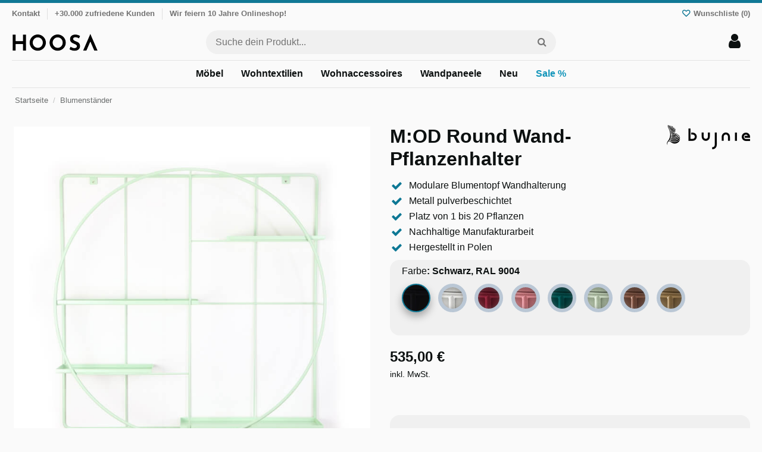

--- FILE ---
content_type: text/html; charset=utf-8
request_url: https://hoosa.de/blumenstaender/bujnie-mod-round-wand-pflanzenhalter
body_size: 24349
content:
<!doctype html>
<html lang="de">

<head>
    
        
  <meta charset="utf-8">


  <meta http-equiv="x-ua-compatible" content="ie=edge">


<meta name="twitter:card" content="product">
<meta name="twitter:site" content="@hoosa_de">
<meta name="twitter:creator" content="@hoosa_de">
<meta name="twitter:title" content="HOOSA M:OD Round Wand-Pflanzenhalter">
<meta name="twitter:description" content="Modulare Blumentopf Wandhalterung
Metall pulverbeschichtet
Platz von 1 bis 20 Pflanzen
Nachhaltige Manufakturarbeit
Hergestellt in Polen
">
<meta name="twitter:image" content="https://hoosa.de/9655-home_default/bujnie-mod-round-wand-pflanzenhalter.jpg">
<meta property="og:type" content="product">
<meta property="og:url" content="https://hoosa.de/blumenstaender/bujnie-mod-round-wand-pflanzenhalter">
<meta property="og:title" content="HOOSA M:OD Round Wand-Pflanzenhalter">
<meta property="og:site_name" content="HOOSA">
<meta property="og:description" content="Modulare Blumentopf Wandhalterung
Metall pulverbeschichtet
Platz von 1 bis 20 Pflanzen
Nachhaltige Manufakturarbeit
Hergestellt in Polen
">
<meta property="og:image" content="https://hoosa.de/9655-home_default/bujnie-mod-round-wand-pflanzenhalter.jpg">
<meta property="product:pretax_price:amount" content="449.58">
<meta property="product:pretax_price:currency" content="EUR">
<meta property="product:price:amount" content="535">
<meta property="product:price:currency" content="EUR">
<meta property="fb:admins" content="504601952995337" />


  


  
  



  <title>Bujnie M:OD Round Wand-Pflanzenhalter Metall</title>
<script data-keepinline="true">
    var ajaxGetProductUrl = '//hoosa.de/module/cdc_googletagmanager/async';
    var ajaxShippingEvent = 1;
    var ajaxPaymentEvent = 1;

/* datalayer */
dataLayer = window.dataLayer || [];
    let cdcDatalayer = {"pageCategory":"product","event":"view_item","ecommerce":{"currency":"EUR","items":[{"item_name":"M:OD Round Wand-Pflanzenhalter","item_id":"667-26459","price":"449.58","item_brand":"bujnie","item_category":"Blumenstander","item_variant":"Schwarz, RAL 9004","quantity":1,"google_business_vertical":"retail"}],"value":"449.58"}};
    dataLayer.push(cdcDatalayer);

/* call to GTM Tag */
(function(w,d,s,l,i){w[l]=w[l]||[];w[l].push({'gtm.start':
new Date().getTime(),event:'gtm.js'});var f=d.getElementsByTagName(s)[0],
j=d.createElement(s),dl=l!='dataLayer'?'&l='+l:'';j.async=true;j.src=
'https://www.googletagmanager.com/gtm.js?id='+i+dl;f.parentNode.insertBefore(j,f);
})(window,document,'script','dataLayer','GTM-WNTVLF8T');

/* async call to avoid cache system for dynamic data */
dataLayer.push({
  'event': 'datalayer_ready'
});
</script>
  
    
  
  
    
  
  <meta name="description" content="Modulares Pflanzen-Wandregal M:OD Round von Bujnie. Wand-Pflanzenhalter aus Metallstreben und Regalböden mit Ral Farben nach Wahl. Jetzt bei HOOSA entdecken.">
  <meta name="keywords" content="">
    
      <link rel="canonical" href="https://hoosa.de/blumenstaender/bujnie-mod-round-wand-pflanzenhalter">
    

  
      

  
    <script type="application/ld+json">
  {
    "@context": "https://schema.org",
    "@id": "#store-organization",
    "@type": "Organization",
    "name" : "HOOSA",
    "url" : "https://hoosa.de/",
  
      "logo": {
        "@type": "ImageObject",
        "url":"https://hoosa.de/img/hoosa-logo-1534948933.jpg"
      }
      }
</script>

<script type="application/ld+json">
  {
    "@context": "https://schema.org",
    "@type": "WebPage",
    "isPartOf": {
      "@type": "WebSite",
      "url":  "https://hoosa.de/",
      "name": "HOOSA"
    },
    "name": "Bujnie M:OD Round Wand-Pflanzenhalter Metall",
    "url":  "https://hoosa.de/blumenstaender/bujnie-mod-round-wand-pflanzenhalter"
  }
</script>


  <script type="application/ld+json">
    {
      "@context": "https://schema.org",
      "@type": "BreadcrumbList",
      "itemListElement": [
                  {
            "@type": "ListItem",
            "position": 1,
            "name": "Startseite",
            "item": "https://hoosa.de/"
          },              {
            "@type": "ListItem",
            "position": 2,
            "name": "Blumenständer",
            "item": "https://hoosa.de/blumenstaender/"
          },              {
            "@type": "ListItem",
            "position": 3,
            "name": "M:OD Round Wand-Pflanzenhalter",
            "item": "https://hoosa.de/blumenstaender/bujnie-mod-round-wand-pflanzenhalter"
          }          ]
    }
  </script>


  

  
    <script type="application/ld+json">
  {
    "@context": "https://schema.org/",
    "@type": "Product",
    "@id": "#product-snippet-id",
    "name": "M:OD Round Wand-Pflanzenhalter",
    "description": "Modulares Pflanzen-Wandregal M:OD Round von Bujnie. Wand-Pflanzenhalter aus Metallstreben und Regalböden mit Ral Farben nach Wahl. Jetzt bei HOOSA entdecken.",
    "category": "Blumenständer",
    "image" :"https://hoosa.de/9655-home_default/bujnie-mod-round-wand-pflanzenhalter.jpg",    "sku": "bujnie-mod-round",
    "mpn": "bujnie-mod-round"
        ,
    "brand": {
      "@type": "Brand",
      "name": "bujnie"
    }
                ,
    "offers": {
      "@type": "Offer",
      "priceCurrency": "EUR",
      "name": "M:OD Round Wand-Pflanzenhalter",
      "price": "535",
      "url": "https://hoosa.de/blumenstaender/bujnie-mod-round-wand-pflanzenhalter#/524-bujnie_farben-schwarz_ral_9004",
      "priceValidUntil": "2026-02-05",
              "image": ["https://hoosa.de/9655-thickbox_default/bujnie-mod-round-wand-pflanzenhalter.jpg","https://hoosa.de/9656-thickbox_default/bujnie-mod-round-wand-pflanzenhalter.jpg","https://hoosa.de/9657-thickbox_default/bujnie-mod-round-wand-pflanzenhalter.jpg","https://hoosa.de/9658-thickbox_default/bujnie-mod-round-wand-pflanzenhalter.jpg","https://hoosa.de/9659-thickbox_default/bujnie-mod-round-wand-pflanzenhalter.jpg"],
            "sku": "bujnie-mod-round",
      "mpn": "bujnie-mod-round",
                    "availability": "https://schema.org/PreOrder",
      "seller": {
        "@type": "Organization",
        "name": "HOOSA"
      }
    }
      }
</script>


  
    
  



    <meta property="og:type" content="product">
    <meta property="og:url" content="https://hoosa.de/blumenstaender/bujnie-mod-round-wand-pflanzenhalter">
    <meta property="og:title" content="Bujnie M:OD Round Wand-Pflanzenhalter Metall">
    <meta property="og:site_name" content="HOOSA">
    <meta property="og:description" content="Modulares Pflanzen-Wandregal M:OD Round von Bujnie. Wand-Pflanzenhalter aus Metallstreben und Regalböden mit Ral Farben nach Wahl. Jetzt bei HOOSA entdecken.">
            <meta property="og:image" content="https://hoosa.de/9655-thickbox_default/bujnie-mod-round-wand-pflanzenhalter.jpg">
        <meta property="og:image:width" content="1500">
        <meta property="og:image:height" content="1500">
    




      <meta name="viewport" content="initial-scale=1,user-scalable=no,maximum-scale=1,width=device-width">
  


  <meta name="theme-color" content="#107895">
  <meta name="msapplication-navbutton-color" content="#107895">


  <link rel="icon" type="image/vnd.microsoft.icon" href="https://hoosa.de/img/favicon.ico?1569097718">
  <link rel="shortcut icon" type="image/x-icon" href="https://hoosa.de/img/favicon.ico?1569097718">
      <link rel="apple-touch-icon" href="/img/cms/logo/hoosa-weblogo-180.png">
        <link rel="icon" sizes="192x192" href="/img/cms/logo/hoosa-weblogo-192.png">
  




    <link rel="stylesheet" href="https://hoosa.de/themes/hoosa/assets/cache/theme-c01fa12869.css" type="text/css" media="all">




<link rel="preload" as="font"
      href="/themes/hoosa/assets/css/font-awesome/fonts/fontawesome-webfont.woff?v=4.7.0"
      type="font/woff" crossorigin="anonymous">
<link rel="preload" as="font"
      href="/themes/hoosa/assets/css/font-awesome/fonts/fontawesome-webfont.woff2?v=4.7.0"
      type="font/woff2" crossorigin="anonymous">


<link  rel="preload stylesheet"  as="style" href="/themes/hoosa/assets/css/font-awesome/css/font-awesome-preload.css"
       type="text/css" crossorigin="anonymous">





  

  <script>
        var elementorFrontendConfig = {"isEditMode":"","stretchedSectionContainer":"","instagramToken":false,"is_rtl":false,"ajax_csfr_token_url":"https:\/\/hoosa.de\/module\/iqitelementor\/Actions?process=handleCsfrToken&ajax=1"};
        var iqitTheme = {"rm_sticky":"0","rm_breakpoint":0,"op_preloader":"0","cart_style":"side","cart_confirmation":"modal","h_layout":"2","f_fixed":"","f_layout":"2","h_absolute":"1","h_sticky":"menu","hw_width":"inherit","mm_content":"separate","hm_submenu_width":"fullwidth-background","h_search_type":"full","pl_lazyload":true,"pl_infinity":false,"pl_rollover":true,"pl_crsl_autoplay":false,"pl_slider_ld":4,"pl_slider_d":4,"pl_slider_t":3,"pl_slider_p":2,"pp_thumbs":"bottom","pp_zoom":"modalzoom","pp_image_layout":"carousel","pp_tabs":"section","pl_grid_qty":false};
        var iqitcountdown_days = "Tage";
        var iqitextendedproduct = {"speed":"70","hook":"modal"};
        var iqitfdc_from = 100;
        var iqitmegamenu = {"sticky":"false","containerSelector":"#wrapper > .container"};
        var iqitreviews = [];
        var iqitwishlist = {"nbProducts":0};
        var jolisearch = {"amb_joli_search_action":"https:\/\/hoosa.de\/jolisearch","amb_joli_search_link":"https:\/\/hoosa.de\/jolisearch","amb_joli_search_controller":"jolisearch","blocksearch_type":"top","show_cat_desc":0,"ga_acc":0,"id_lang":1,"url_rewriting":1,"use_autocomplete":1,"minwordlen":2,"l_products":"Produkte","l_manufacturers":"Hersteller","l_suppliers":"Suppliers","l_categories":"Kategorien","l_no_results_found":"keine Ergebnisse gefunden","l_more_results":"Mehr Ergebnisse","ENT_QUOTES":3,"position":{"my":"center top","at":"center bottom","collision":"fit none"},"classes":"ps17 centered-list","display_manufacturer":"","display_supplier":"","display_category":"","use_mobile_ux":"","mobile_media_breakpoint":"","show_add_to_cart_button":"","add_to_cart_button_style":1,"theme":"finder"};
        var prestashop = {"cart":{"products":[],"totals":{"total":{"type":"total","label":"Gesamtbetrag","amount":0,"value":"0,00\u00a0\u20ac"},"total_including_tax":{"type":"total","label":"Gesamtbetrag","amount":0,"value":"0,00\u00a0\u20ac"},"total_excluding_tax":{"type":"total","label":"Gesamtbetrag o. MwSt.","amount":0,"value":"0,00\u00a0\u20ac"}},"subtotals":{"products":{"type":"products","label":"Zwischensumme","amount":0,"value":"0,00\u00a0\u20ac"},"discounts":null,"shipping":{"type":"shipping","label":"Versandkosten","amount":0,"value":""},"tax":{"type":"tax","label":"inkl. MwSt.","amount":0,"value":"0,00\u00a0\u20ac"}},"products_count":0,"summary_string":"0 Produkte","vouchers":{"allowed":1,"added":[]},"discounts":[],"minimalPurchase":0,"minimalPurchaseRequired":""},"currency":{"id":1,"name":"Euro","iso_code":"EUR","iso_code_num":"978","sign":"\u20ac"},"customer":{"lastname":null,"firstname":null,"email":null,"birthday":null,"newsletter":null,"newsletter_date_add":null,"optin":null,"website":null,"company":null,"siret":null,"ape":null,"is_logged":false,"gender":{"type":null,"name":null},"addresses":[]},"language":{"name":"Deutsch (German)","iso_code":"de","locale":"de-DE","language_code":"de-DE","is_rtl":"0","date_format_lite":"d.m.y","date_format_full":"d.m.Y H:i:s","id":1},"page":{"title":"","canonical":"https:\/\/hoosa.de\/blumenstaender\/bujnie-mod-round-wand-pflanzenhalter","meta":{"title":"Bujnie M:OD Round Wand-Pflanzenhalter Metall","description":"Modulares Pflanzen-Wandregal M:OD Round von Bujnie. Wand-Pflanzenhalter aus Metallstreben und Regalb\u00f6den mit Ral Farben nach Wahl. Jetzt bei HOOSA entdecken.","keywords":"","robots":"index"},"page_name":"product","body_classes":{"lang-de":true,"lang-rtl":false,"country-DE":true,"currency-EUR":true,"layout-full-width":true,"page-product":true,"tax-display-enabled":true,"product-id-667":true,"product-M:OD Round Wand-Pflanzenhalter":true,"product-id-category-139":true,"product-id-manufacturer-20":true,"product-id-supplier-0":true,"product-available-for-order":true},"admin_notifications":[]},"shop":{"name":"HOOSA","logo":"https:\/\/hoosa.de\/img\/hoosa-logo-1534948933.jpg","stores_icon":"https:\/\/hoosa.de\/img\/logo_stores.png","favicon":"https:\/\/hoosa.de\/img\/favicon.ico"},"urls":{"base_url":"https:\/\/hoosa.de\/","current_url":"https:\/\/hoosa.de\/blumenstaender\/bujnie-mod-round-wand-pflanzenhalter","shop_domain_url":"https:\/\/hoosa.de","img_ps_url":"https:\/\/hoosa.de\/img\/","img_cat_url":"https:\/\/hoosa.de\/img\/c\/","img_lang_url":"https:\/\/hoosa.de\/img\/l\/","img_prod_url":"https:\/\/hoosa.de\/img\/p\/","img_manu_url":"https:\/\/hoosa.de\/img\/m\/","img_sup_url":"https:\/\/hoosa.de\/img\/su\/","img_ship_url":"https:\/\/hoosa.de\/img\/s\/","img_store_url":"https:\/\/hoosa.de\/img\/st\/","img_col_url":"https:\/\/hoosa.de\/img\/co\/","img_url":"https:\/\/hoosa.de\/themes\/hoosa\/assets\/img\/","css_url":"https:\/\/hoosa.de\/themes\/hoosa\/assets\/css\/","js_url":"https:\/\/hoosa.de\/themes\/hoosa\/assets\/js\/","pic_url":"https:\/\/hoosa.de\/upload\/","pages":{"address":"https:\/\/hoosa.de\/adresse","addresses":"https:\/\/hoosa.de\/adressen","authentication":"https:\/\/hoosa.de\/anmeldung","cart":"https:\/\/hoosa.de\/warenkorb","category":"https:\/\/hoosa.de\/index.php?controller=category","cms":"https:\/\/hoosa.de\/index.php?controller=cms","contact":"https:\/\/hoosa.de\/index.php?controller=contact","discount":"https:\/\/hoosa.de\/Rabatt","guest_tracking":"https:\/\/hoosa.de\/auftragsverfolgung","history":"https:\/\/hoosa.de\/bestellungsverlauf","identity":"https:\/\/hoosa.de\/profil","index":"https:\/\/hoosa.de\/","my_account":"https:\/\/hoosa.de\/mein-Konto","order_confirmation":"https:\/\/hoosa.de\/bestellbestatigung","order_detail":"https:\/\/hoosa.de\/index.php?controller=order-detail","order_follow":"https:\/\/hoosa.de\/bestellverfolgung","order":"https:\/\/hoosa.de\/kasse","order_return":"https:\/\/hoosa.de\/index.php?controller=order-return","order_slip":"https:\/\/hoosa.de\/bestellschein","pagenotfound":"https:\/\/hoosa.de\/seite-nicht-gefunden","password":"https:\/\/hoosa.de\/passwort-zuruecksetzen","pdf_invoice":"https:\/\/hoosa.de\/index.php?controller=pdf-invoice","pdf_order_return":"https:\/\/hoosa.de\/index.php?controller=pdf-order-return","pdf_order_slip":"https:\/\/hoosa.de\/index.php?controller=pdf-order-slip","prices_drop":"https:\/\/hoosa.de\/design-angebote","product":"https:\/\/hoosa.de\/index.php?controller=product","search":"https:\/\/hoosa.de\/suche","sitemap":"https:\/\/hoosa.de\/Sitemap","stores":"https:\/\/hoosa.de\/shops","supplier":"https:\/\/hoosa.de\/lieferant","register":"https:\/\/hoosa.de\/anmeldung?create_account=1","order_login":"https:\/\/hoosa.de\/kasse?login=1"},"alternative_langs":[],"theme_assets":"\/themes\/hoosa\/assets\/","actions":{"logout":"https:\/\/hoosa.de\/?mylogout="},"no_picture_image":{"bySize":{"small_default":{"url":"https:\/\/hoosa.de\/img\/p\/de-default-small_default.jpg","width":120,"height":120},"cart_default":{"url":"https:\/\/hoosa.de\/img\/p\/de-default-cart_default.jpg","width":150,"height":150},"medium_default":{"url":"https:\/\/hoosa.de\/img\/p\/de-default-medium_default.jpg","width":200,"height":200},"home_default":{"url":"https:\/\/hoosa.de\/img\/p\/de-default-home_default.jpg","width":400,"height":400},"large_default":{"url":"https:\/\/hoosa.de\/img\/p\/de-default-large_default.jpg","width":750,"height":750},"thickbox_default":{"url":"https:\/\/hoosa.de\/img\/p\/de-default-thickbox_default.jpg","width":1500,"height":1500}},"small":{"url":"https:\/\/hoosa.de\/img\/p\/de-default-small_default.jpg","width":120,"height":120},"medium":{"url":"https:\/\/hoosa.de\/img\/p\/de-default-home_default.jpg","width":400,"height":400},"large":{"url":"https:\/\/hoosa.de\/img\/p\/de-default-thickbox_default.jpg","width":1500,"height":1500},"legend":""}},"configuration":{"display_taxes_label":true,"display_prices_tax_incl":true,"is_catalog":true,"show_prices":true,"opt_in":{"partner":false},"quantity_discount":{"type":"discount","label":"Rabatt auf St\u00fcckzahl"},"voucher_enabled":1,"return_enabled":0},"field_required":[],"breadcrumb":{"links":[{"title":"Startseite","url":"https:\/\/hoosa.de\/"},{"title":"Blumenst\u00e4nder","url":"https:\/\/hoosa.de\/blumenstaender\/"},{"title":"M:OD Round Wand-Pflanzenhalter","url":"https:\/\/hoosa.de\/blumenstaender\/bujnie-mod-round-wand-pflanzenhalter"}],"count":3},"link":{"protocol_link":"https:\/\/","protocol_content":"https:\/\/"},"time":1768988553,"static_token":"dc41a6a59d0a59568b0c71022d98dd8a","token":"ea77718246076e7be52dd785455fa966","debug":false};
        var psemailsubscription_subscription = "https:\/\/hoosa.de\/module\/ps_emailsubscription\/subscription";
        var vncfc_fc_url = "https:\/\/hoosa.de\/module\/vatnumbercleaner\/vncfc?";
      </script>



  <script type="text/javascript">
    var FSAU = FSAU || { };
    FSAU.product_urls = {"#\/525-bujnie_farben-weiss_ral_9016":[{"group":"33","value":"525"}],"#\/526-bujnie_farben-weinrot_ral_3005":[{"group":"33","value":"526"}],"#\/527-bujnie_farben-altrosa_ral_3014":[{"group":"33","value":"527"}],"#\/528-bujnie_farben-blaugrun_ral_6004":[{"group":"33","value":"528"}],"#\/529-bujnie_farben-weissgrun_ral_6019":[{"group":"33","value":"529"}],"#\/532-bujnie_farben-kupfer":[{"group":"33","value":"532"}],"#\/533-bujnie_farben-gold":[{"group":"33","value":"533"}],"#\/524-bujnie_farben-schwarz_ral_9004":[{"group":"33","value":"524"}]};
</script><link rel="alternate" type="application/rss+xml" title="Bujnie M:OD Round Wand-Pflanzenhalter Metall" href="//hoosa.de/module/ps_feeder/rss?id_category=139&orderby=position&orderway=asc">
<script type="text/javascript" data-keepinline="true">
    var trustpilot_script_url = 'https://invitejs.trustpilot.com/tp.min.js';
    var trustpilot_key = 'CuGMLmUQ31SHeaeL';
    var trustpilot_widget_script_url = '//widget.trustpilot.com/bootstrap/v5/tp.widget.bootstrap.min.js';
    var trustpilot_integration_app_url = 'https://ecommscript-integrationapp.trustpilot.com';
    var trustpilot_preview_css_url = '//ecommplugins-scripts.trustpilot.com/v2.1/css/preview.min.css';
    var trustpilot_preview_script_url = '//ecommplugins-scripts.trustpilot.com/v2.1/js/preview.min.js';
    var trustpilot_ajax_url = 'https://hoosa.de/module/trustpilot/trustpilotajax';
    var user_id = '0';
    var trustpilot_trustbox_settings = {"trustboxes":[],"activeTrustbox":0,"pageUrls":{"landing":"https:\/\/hoosa.de\/","category":"https:\/\/hoosa.de\/moebel","product":"https:\/\/hoosa.de\/foonka-heu-bettwaesche-hayka#\/grosse-40x40_cm\/art-kissenbezug"}};
</script>
<script type="text/javascript" src="/modules/trustpilot/views/js/tp_register.min.js"></script>
<script type="text/javascript" src="/modules/trustpilot/views/js/tp_trustbox.min.js"></script>
<script type="text/javascript" src="/modules/trustpilot/views/js/tp_preview.min.js"></script>



    
            <meta property="product:pretax_price:amount" content="449.579832">
        <meta property="product:pretax_price:currency" content="EUR">
        <meta property="product:price:amount" content="535">
        <meta property="product:price:currency" content="EUR">
        
    

     <script src="https://cloud.ccm19.de/app.js?apiKey=db05fefd874b66a713941c1c35af37c79c900730ebdaf97e&amp;domain=660b20e53dc1a4db77010913" referrerpolicy="origin"></script>


<meta name="google-site-verification" content="WYqkX2-1EiiMIG8fJgrFWPEJzEIfF_een3OS0d7V24g" /> </head>

<body id="product" class="lang-de country-de currency-eur layout-full-width page-product tax-display-enabled product-id-667 product-m-od-round-wand-pflanzenhalter product-id-category-139 product-id-manufacturer-20 product-id-supplier-0 product-available-for-order body-desktop-header-style-w-2">


    




    <!-- Google Tag Manager (noscript) -->
<noscript><iframe src="https://www.googletagmanager.com/ns.html?id=GTM-WNTVLF8T"
height="0" width="0" style="display:none;visibility:hidden"></iframe></noscript>
<!-- End Google Tag Manager (noscript) -->



<main id="main-page-content"  >
    
            

    <header id="header" class="desktop-header-style-w-2">
        
            
  <div class="header-banner">
    
  </div>




            <nav class="header-nav">
        <div class="container">
    
        <div class="row justify-content-between">
            <div class="col col-auto col-md left-nav">
                                            <div class="block-iqitlinksmanager block-iqitlinksmanager-2 block-links-inline d-inline-block">
            <ul>
                                                            <li>
                            <a
                                    href="https://hoosa.de/co/kundenservice"
                                                                                                    >
                                Kontakt
                            </a>
                        </li>
                                                </ul>
        </div>
    
      
    <div id="iqithtmlandbanners-block-12"  class="d-inline-block">
        <div class="rte-content d-inline-block">
            <p>+30.000 zufriedene Kunden</p>
        </div>
    </div>


  

      
    <div id="iqithtmlandbanners-block-29"  class="d-inline-block">
        <div class="rte-content d-inline-block">
            <p><strong>Wir feiern 10 Jahre Onlineshop!</strong></p>
        </div>
    </div>


  

            </div>
            <div class="col col-auto center-nav text-center">
                
             </div>
            <div class="col col-auto col-md right-nav text-right">
                <div class="d-inline-block">
    <a href="//hoosa.de/module/iqitwishlist/view">
        <i class="fa fa-heart-o fa-fw" aria-hidden="true"></i> Wunschliste (<span
                id="iqitwishlist-nb"></span>)
    </a>
</div>

             </div>
        </div>

                        </div>
            </nav>
        



<div id="desktop-header" class="desktop-header-style-2">
    
            
<div class="header-top">
    <div id="desktop-header-container" class="container">
        <div class="row align-items-center">
                            <div class="col col-auto col-header-left">
                    <div id="desktop_logo">
                        
  <a href="https://hoosa.de/">
    <img class="logo img-fluid"
         src="https://hoosa.de/img/hoosa-logo-1534948933.jpg"
          srcset="/img/cms/logo/logo.svg 2x"         alt="HOOSA"
         width="145"
         height="30"
    >
  </a>

                    </div>
                    
                </div>
                <div class="col col-header-center">
                                        <!-- Block search module TOP -->

<!-- Block search module TOP -->
<div id="search_widget" class="search-widget" data-search-controller-url="https://hoosa.de/module/iqitsearch/searchiqit">
    <form method="get" action="https://hoosa.de/module/iqitsearch/searchiqit">
        <div class="input-group">
            <input type="text" name="s" value="" data-all-text="Alle Suchergebnisse anzeigen"
                   data-blog-text="Magazinbeitrag"
                   data-product-text="Produkt"
                   data-brands-text="Marke"
                   autocomplete="off" autocorrect="off" autocapitalize="off" spellcheck="false"
                   placeholder="Suche dein Produkt..." class="form-control form-search-control" />
            <button type="submit" class="search-btn">
                <i class="fa fa-search"></i>
            </button>
        </div>
    </form>
</div>
<!-- /Block search module TOP -->

<!-- /Block search module TOP -->


                    
                </div>
                        <div class="col col-auto col-header-right">
                <div class="row no-gutters justify-content-end">

                    
                                            <div id="header-user-btn" class="col col-auto header-btn-w header-user-btn-w">
            <a href="https://hoosa.de/mein-Konto"
           title="Anmelden zu Ihrem Kundenbereich"
           rel="nofollow" class="header-btn header-user-btn">
            <i class="fa fa-user fa-fw icon" aria-hidden="true"></i>
            <span class="title">Anmelden</span>
        </a>
    </div>









                                        

                    

                                    </div>
                
            </div>
            <div class="col-12">
                <div class="row">
                    
                </div>
            </div>
        </div>
    </div>
</div>
<div class="container iqit-megamenu-container"><div id="iqitmegamenu-wrapper" class="iqitmegamenu-wrapper iqitmegamenu-all">
	<div class="container container-iqitmegamenu">
		<div id="iqitmegamenu-horizontal" class="iqitmegamenu  clearfix" role="navigation">

						
			<nav id="cbp-hrmenu" class="cbp-hrmenu cbp-horizontal cbp-hrsub-narrow">
				<ul>
											<li id="cbp-hrmenu-tab-12"
							class="cbp-hrmenu-tab cbp-hrmenu-tab-12  cbp-has-submeu">
							<a role="button" class="cbp-empty-mlink nav-link">
									

										<span class="cbp-tab-title">
											Möbel											<i class="fa fa-angle-down cbp-submenu-aindicator"></i></span>
																			</a>
																			<div class="cbp-hrsub col-12">
											<div class="cbp-hrsub-inner">
												<div class="container iqitmegamenu-submenu-container">
													
																																													




<div class="row menu_row menu-element  first_rows menu-element-id-1">
                

                                                




    <div class="col-2 cbp-menu-column cbp-menu-element menu-element-id-4 cbp-empty-column">
        <div class="cbp-menu-column-inner">
                        
                
                
            

            
            </div>    </div>
                                    




    <div class="col-4 cbp-menu-column cbp-menu-element menu-element-id-6 cbp-empty-column">
        <div class="cbp-menu-column-inner">
                        
                
                
            

                                                




<div class="row menu_row menu-element  menu-element-id-10">
                

                                                




    <div class="col-12 cbp-menu-column cbp-menu-element menu-element-id-12 ">
        <div class="cbp-menu-column-inner">
                        
                
                
                                            <ul class="cbp-links cbp-valinks">
                                                                                                <li><a href="https://hoosa.de/moebel/sitzmoebel/sessel/"
                                           >Sessel</a>
                                    </li>
                                                                                                                                <li><a href="https://hoosa.de/moebel/sitzmoebel/stuehle/"
                                           >Stühle</a>
                                    </li>
                                                                                                                                <li><a href="https://hoosa.de/moebel/sitzmoebel/hocker/"
                                           >Hocker</a>
                                    </li>
                                                                                    </ul>
                    
                
            

            
            </div>    </div>
                                    




    <div class="col-12 cbp-menu-column cbp-menu-element menu-element-id-14 ">
        <div class="cbp-menu-column-inner">
                        
                
                
                                            <ul class="cbp-links cbp-valinks">
                                                                                                <li><a href="https://hoosa.de/moebel/schminktische/"
                                           >Schminktische</a>
                                    </li>
                                                                                                                                <li><a href="https://hoosa.de/moebel/betten/"
                                           >Betten</a>
                                    </li>
                                                                                                                                <li><a href="https://hoosa.de/moebel/nachttische/"
                                           >Nachttische</a>
                                    </li>
                                                                                                                                <li><a href="https://hoosa.de/moebel/regale/"
                                           >Regale</a>
                                    </li>
                                                                                                                                <li><a href="https://hoosa.de/moebel/kommoden-sideboards/"
                                           >Kommoden &amp; Sideboards</a>
                                    </li>
                                                                                                                                <li><a href="https://hoosa.de/moebel/kleiderschraenke/"
                                           >Kleiderschränke</a>
                                    </li>
                                                                                    </ul>
                    
                
            

            
            </div>    </div>
                            
                </div>
                            
            </div>    </div>
                                    




    <div class="col-4 cbp-menu-column cbp-menu-element menu-element-id-5 cbp-empty-column">
        <div class="cbp-menu-column-inner">
                        
                
                
            

                                                




<div class="row menu_row menu-element  menu-element-id-13">
                

                                                




    <div class="col-12 cbp-menu-column cbp-menu-element menu-element-id-11 ">
        <div class="cbp-menu-column-inner">
                        
                                                            <a href="https://hoosa.de/tische/"
                           class="cbp-column-title nav-link">Tische </a>
                                    
                
                                            <ul class="cbp-links cbp-valinks">
                                                                                                <li><a href="https://hoosa.de/moebel/tische/esstische/"
                                           >Esstische</a>
                                    </li>
                                                                                                                                <li><a href="https://hoosa.de/moebel/tische/couchtische/"
                                           >Couchtische</a>
                                    </li>
                                                                                                                                <li><a href="https://hoosa.de/moebel/tische/beistelltische/"
                                           >Beistelltische</a>
                                    </li>
                                                                                    </ul>
                    
                
            

            
            </div>    </div>
                            
                </div>
                            
            </div>    </div>
                            
                </div>
																													
																									</div>
											</div>
										</div>
																</li>
												<li id="cbp-hrmenu-tab-4"
							class="cbp-hrmenu-tab cbp-hrmenu-tab-4  cbp-has-submeu">
							<a role="button" class="cbp-empty-mlink nav-link">
									

										<span class="cbp-tab-title">
											Wohntextilien											<i class="fa fa-angle-down cbp-submenu-aindicator"></i></span>
																			</a>
																			<div class="cbp-hrsub col-12">
											<div class="cbp-hrsub-inner">
												<div class="container iqitmegamenu-submenu-container">
													
																																													




<div class="row menu_row menu-element  first_rows menu-element-id-1">
                

                                                




    <div class="col-2 cbp-menu-column cbp-menu-element menu-element-id-10 cbp-empty-column">
        <div class="cbp-menu-column-inner">
                        
                
                
            

            
            </div>    </div>
                                    




    <div class="col-4 cbp-menu-column cbp-menu-element menu-element-id-15 ">
        <div class="cbp-menu-column-inner">
                        
                                                            <a href="https://hoosa.de/bettwaesche/"
                           class="cbp-column-title nav-link">Bettwäsche </a>
                                    
                
                                            <ul class="cbp-links cbp-valinks">
                                                                                                <li><a href="https://hoosa.de/bettwaesche/baumwolle/"
                                           >Baumwoll-Bettwäsche</a>
                                    </li>
                                                                                                                                <li><a href="https://hoosa.de/bettwaesche/satin/"
                                           >Satin Bettwäsche</a>
                                    </li>
                                                                                                                                <li><a href="https://hoosa.de/bettwaesche/jersey/"
                                           >Jersey Bettwäsche</a>
                                    </li>
                                                                                    </ul>
                    
                
            

                                                




<div class="row menu_row menu-element  menu-element-id-31">
                

                                                




    <div class="col-12 cbp-menu-column cbp-menu-element menu-element-id-33 ">
        <div class="cbp-menu-column-inner">
                        
                                                            <a href="https://hoosa.de/bettwaesche/bettlaken/"
                           class="cbp-column-title nav-link">Bettlaken </a>
                                    
                
                                            <ul class="cbp-links cbp-valinks">
                                                                                                <li><a href="https://hoosa.de/bettwaesche/bettlaken/spannbettlaken/"
                                           >Spannbettlaken</a>
                                    </li>
                                                                                    </ul>
                    
                
            

            
            </div>    </div>
                            
                </div>
                            
            </div>    </div>
                                    




    <div class="col-4 cbp-menu-column cbp-menu-element menu-element-id-30 ">
        <div class="cbp-menu-column-inner">
                        
                
                
                                            <ul class="cbp-links cbp-valinks">
                                                                                                <li><a href="https://hoosa.de/wohntextilien/tagesdecken/"
                                           >Tagesdecken</a>
                                    </li>
                                                                                                                                <li><a href="https://hoosa.de/wohntextilien/strickdecken/"
                                           >Strickdecken</a>
                                    </li>
                                                                                                                                <li><a href="https://hoosa.de/wohntextilien/wolldecken/"
                                           >Wolldecken</a>
                                    </li>
                                                                                                                                <li><a href="https://hoosa.de/wohntextilien/dekokissen/"
                                           >Dekokissen</a>
                                    </li>
                                                                                    </ul>
                    
                
            

                                                




<div class="row menu_row menu-element  menu-element-id-34">
                

                                                




    <div class="col-12 cbp-menu-column cbp-menu-element menu-element-id-35 ">
        <div class="cbp-menu-column-inner">
                        
                
                
                                            <ul class="cbp-links cbp-valinks cbp-valinks-vertical">
                                                                                                <li><a href="https://hoosa.de/wohntextilien/tischwaesche/"
                                           >Tischwäsche</a>
                                    </li>
                                                                                    </ul>
                    
                
            

            
            </div>    </div>
                                    




    <div class="col-12 cbp-menu-column cbp-menu-element menu-element-id-36 ">
        <div class="cbp-menu-column-inner">
                        
                
                
                                            <ul class="cbp-links cbp-valinks">
                                                                                                <li><a href="https://hoosa.de/teppiche/"
                                           >Teppiche</a>
                                    </li>
                                                                                                                                <li><a href="https://hoosa.de/teppiche/outdoor-teppiche/"
                                           >Outdoor-Teppiche</a>
                                    </li>
                                                                                    </ul>
                    
                
            

            
            </div>    </div>
                            
                </div>
                            
            </div>    </div>
                            
                </div>
																													
																									</div>
											</div>
										</div>
																</li>
												<li id="cbp-hrmenu-tab-9"
							class="cbp-hrmenu-tab cbp-hrmenu-tab-9  cbp-has-submeu">
							<a role="button" class="cbp-empty-mlink nav-link">
									

										<span class="cbp-tab-title">
											Wohnaccessoires											<i class="fa fa-angle-down cbp-submenu-aindicator"></i></span>
																			</a>
																			<div class="cbp-hrsub col-12">
											<div class="cbp-hrsub-inner">
												<div class="container iqitmegamenu-submenu-container">
													
																																													




<div class="row menu_row menu-element  first_rows menu-element-id-1">
                

                                                




    <div class="col-3 cbp-menu-column cbp-menu-element menu-element-id-2 cbp-empty-column">
        <div class="cbp-menu-column-inner">
                        
                
                
            

            
            </div>    </div>
                                    




    <div class="col-4 cbp-menu-column cbp-menu-element menu-element-id-4 ">
        <div class="cbp-menu-column-inner">
                        
                
                
                                            <ul class="cbp-links cbp-valinks">
                                                                                                <li><a href="https://hoosa.de/blumenstaender/"
                                           >Blumenständer</a>
                                    </li>
                                                                                                                                <li><a href="https://hoosa.de/wohnaccessoires/spiegel/"
                                           >Spiegel</a>
                                    </li>
                                                                                                                                <li><a href="https://hoosa.de/wohnaccessoires/aufbewahrungskoerbe/"
                                           >Aufbewahrungskörbe</a>
                                    </li>
                                                                                                                                <li><a href="https://hoosa.de/wanduhren/"
                                           >Wanduhren</a>
                                    </li>
                                                                                    </ul>
                    
                
            

            
            </div>    </div>
                            
                </div>
																													
																									</div>
											</div>
										</div>
																</li>
												<li id="cbp-hrmenu-tab-13"
							class="cbp-hrmenu-tab cbp-hrmenu-tab-13  cbp-has-submeu">
							<a role="button" class="cbp-empty-mlink nav-link">
									

										<span class="cbp-tab-title">
											Wandpaneele											<i class="fa fa-angle-down cbp-submenu-aindicator"></i></span>
																			</a>
																			<div class="cbp-hrsub col-12">
											<div class="cbp-hrsub-inner">
												<div class="container iqitmegamenu-submenu-container">
													
																																													




<div class="row menu_row menu-element  first_rows menu-element-id-1">
                

                                                




    <div class="col-2 cbp-menu-column cbp-menu-element menu-element-id-8 cbp-empty-column">
        <div class="cbp-menu-column-inner">
                        
                
                
            

            
            </div>    </div>
                                    




    <div class="col-4 cbp-menu-column cbp-menu-element menu-element-id-5 ">
        <div class="cbp-menu-column-inner">
                        
                                                            <a href="https://hoosa.de/wandpaneele/"
                           class="cbp-column-title nav-link">Wandpaneele </a>
                                    
                
                                            <ul class="cbp-links cbp-valinks">
                                                                                                <li><a href="https://hoosa.de/wandpaneele/3d/"
                                           >3D Wandpaneele</a>
                                    </li>
                                                                                                                                <li><a href="https://hoosa.de/wandpaneele/holz/"
                                           >Wandpaneele Holz</a>
                                    </li>
                                                                                                                                <li><a href="https://hoosa.de/wandpaneele/wandpolster/"
                                           >Wandpolster</a>
                                    </li>
                                                                                                                                <li><a href="https://hoosa.de/raumakustik/schallabsorber/"
                                           >Schallabsorber</a>
                                    </li>
                                                                                    </ul>
                    
                
            

                                                




<div class="row menu_row menu-element  menu-element-id-9">
                

                                                




    <div class="col-12 cbp-menu-column cbp-menu-element menu-element-id-10 ">
        <div class="cbp-menu-column-inner">
                        
                
                
                                            <ul class="cbp-links cbp-valinks">
                                                                                                <li><a href="https://hoosa.de/wandpaneele/fluffo-farben/"
                                           >fluffo Farben</a>
                                    </li>
                                                                                                                                <li><a href="https://hoosa.de/wandpaneele/montagezubehoer/"
                                           >Montagezubehör</a>
                                    </li>
                                                                                    </ul>
                    
                
            

            
            </div>    </div>
                            
                </div>
                            
            </div>    </div>
                                    




    <div class="col-4 cbp-menu-column cbp-menu-element menu-element-id-6 ">
        <div class="cbp-menu-column-inner">
                        
                
                
                                            <ul class="cbp-links cbp-valinks cbp-valinks-vertical">
                                                                                                <li><a href="https://hoosa.de/raumakustik/"
                                           >Raumakustik</a>
                                    </li>
                                                                                    </ul>
                    
                
            

            
            </div>    </div>
                            
                </div>
																													
																									</div>
											</div>
										</div>
																</li>
												<li id="cbp-hrmenu-tab-22"
							class="cbp-hrmenu-tab cbp-hrmenu-tab-22 ">
							<a href="https://hoosa.de/neuheiten" class="nav-link" 
										>
										

										<span class="cbp-tab-title">
											Neu</span>
																			</a>
																</li>
												<li id="cbp-hrmenu-tab-21"
							class="cbp-hrmenu-tab cbp-hrmenu-tab-21 ">
							<a href="https://hoosa.de/sale/" class="nav-link" 
										>
										

										<span class="cbp-tab-title">
											Sale %</span>
																			</a>
																</li>
											</ul>
				</nav>
			</div>
		</div>
		<div id="sticky-cart-wrapper"></div>
	</div>

		<div id="_desktop_iqitmegamenu-mobile">
		<div id="iqitmegamenu-mobile"
			class="mobile-menu js-mobile-menu  h-100  d-flex flex-column">

			<div class="mm-panel__header  mobile-menu__header-wrapper px-2 py-2">
				<div class="mobile-menu__header js-mobile-menu__header">

					<button type="button" class="mobile-menu__back-btn js-mobile-menu__back-btn btn">
						<span aria-hidden="true" class="fa fa-angle-left  align-middle mr-4"></span>
						<span class="mobile-menu__title js-mobile-menu__title paragraph-p1 align-middle"></span>
					</button>
					
				</div>
				<button type="button" class="btn btn-icon mobile-menu__close js-mobile-menu__close" aria-label="Close"
					data-toggle="dropdown">
					<span aria-hidden="true" class="fa fa-times"></span>
				</button>
			</div>

			<div class="position-relative mobile-menu__content flex-grow-1 mx-c16 my-c24 ">
				<ul
					class="position-absolute h-100  w-100  m-0 mm-panel__scroller mobile-menu__scroller px-4 py-4">
					<li class="mobile-menu__above-content"></li>
						
		
																	<li
										class="d-flex align-items-center mobile-menu__tab mobile-menu__tab--id-32  js-mobile-menu__tab">
										<a class="flex-fill mobile-menu__link 
												
											 
																				" href="https://hoosa.de/neuheiten"  >
																						
											
											<span class="js-mobile-menu__tab-title">Neuheiten</span>

																					</a>
										
										
																														</li>
																	<li
										class="d-flex align-items-center mobile-menu__tab mobile-menu__tab--id-33  mobile-menu__tab--has-submenu js-mobile-menu__tab--has-submenu js-mobile-menu__tab">
										<a class="flex-fill mobile-menu__link 
												
											js-mobile-menu__link--has-submenu 
																				" href="https://hoosa.de/moebel/"  >
																						
											
											<span class="js-mobile-menu__tab-title">Möbel</span>

																					</a>
																					<span class="mobile-menu__arrow js-mobile-menu__link--has-submenu">
												<i class="fa fa-angle-right expand-icon" aria-hidden="true"></i>
											</span>
										
										
																							<div class="mobile-menu__submenu mobile-menu__submenu--panel px-4 py-4 js-mobile-menu__submenu">
																											




    <div class="mobile-menu__row  mobile-menu__row--id-1">

            

                                    




        <div
            class="mobile-menu__column mobile-menu__column--id-3">
                
            
            
                
                                                                                                        <div class="cbp-category-link-w mobile-menu__column-categories">
                                    <a href="https://hoosa.de/moebel/" class="mobile-menu__column-title">Möbel</a>
                                                                                                        </div>

                                                    
                                    
            
        

        
                </div>                            




        <div
            class="mobile-menu__column mobile-menu__column--id-2">
                
            
            
                
                                                                                                        <div class="cbp-category-link-w mobile-menu__column-categories">
                                    <a href="https://hoosa.de/moebel/sitzmoebel/" class="mobile-menu__column-title">Sitzmöbel</a>
                                                                                                                
    <ul class="mobile-menu__links-list mobile-menu__links-list--lvl-1 "><li class="mobile-menu__links-list-li" ><a href="https://hoosa.de/moebel/sitzmoebel/sessel/" class="text-reset">Sessel</a></li><li class="mobile-menu__links-list-li" ><a href="https://hoosa.de/moebel/sitzmoebel/stuehle/" class="text-reset">Stühle</a></li><li class="mobile-menu__links-list-li" ><a href="https://hoosa.de/moebel/sitzmoebel/hocker/" class="text-reset">Hocker</a></li><li class="mobile-menu__links-list-li" ><a href="https://hoosa.de/moebel/sitzmoebel/sitzsaecke/" class="text-reset">Sitzsäcke</a></li></ul>

                                                                    </div>

                                                    
                                    
            
        

        
                </div>                            




        <div
            class="mobile-menu__column mobile-menu__column--id-4">
                
            
            
                
                                                                                                        <div class="cbp-category-link-w mobile-menu__column-categories">
                                    <a href="https://hoosa.de/moebel/tische/" class="mobile-menu__column-title">Tische</a>
                                                                                                                
    <ul class="mobile-menu__links-list mobile-menu__links-list--lvl-1 "><li class="mobile-menu__links-list-li" ><a href="https://hoosa.de/moebel/tische/esstische/" class="text-reset">Esstische</a></li><li class="mobile-menu__links-list-li" ><a href="https://hoosa.de/moebel/tische/couchtische/" class="text-reset">Couchtische</a></li><li class="mobile-menu__links-list-li" ><a href="https://hoosa.de/moebel/tische/beistelltische/" class="text-reset">Beistelltische</a></li></ul>

                                                                    </div>

                                                    
                                    
            
        

        
                </div>                            




        <div
            class="mobile-menu__column mobile-menu__column--id-10">
                
            
            
                
                                                                                                        <div class="cbp-category-link-w mobile-menu__column-categories">
                                    <a href="https://hoosa.de/moebel/schminktische/" class="mobile-menu__column-title">Schminktische</a>
                                                                                                        </div>

                                                    
                                    
            
        

        
                </div>                            




        <div
            class="mobile-menu__column mobile-menu__column--id-11">
                
            
            
                
                                                                                                        <div class="cbp-category-link-w mobile-menu__column-categories">
                                    <a href="https://hoosa.de/moebel/betten/" class="mobile-menu__column-title">Betten</a>
                                                                                                        </div>

                                                    
                                    
            
        

        
                </div>                            




        <div
            class="mobile-menu__column mobile-menu__column--id-9">
                
            
            
                
                                                                                                        <div class="cbp-category-link-w mobile-menu__column-categories">
                                    <a href="https://hoosa.de/moebel/nachttische/" class="mobile-menu__column-title">Nachttische</a>
                                                                                                        </div>

                                                    
                                    
            
        

        
                </div>                            




        <div
            class="mobile-menu__column mobile-menu__column--id-5">
                
            
            
                
                                                                                                        <div class="cbp-category-link-w mobile-menu__column-categories">
                                    <a href="https://hoosa.de/moebel/regale/" class="mobile-menu__column-title">Regale</a>
                                                                                                        </div>

                                                    
                                    
            
        

        
                </div>                            




        <div
            class="mobile-menu__column mobile-menu__column--id-8">
                
            
            
                
                                                                                                        <div class="cbp-category-link-w mobile-menu__column-categories">
                                    <a href="https://hoosa.de/moebel/kommoden-sideboards/" class="mobile-menu__column-title">Kommoden &amp; Sideboards</a>
                                                                                                        </div>

                                                    
                                    
            
        

        
                </div>                            




        <div
            class="mobile-menu__column mobile-menu__column--id-6">
                
            
            
                
                                                                                                        <div class="cbp-category-link-w mobile-menu__column-categories">
                                    <a href="https://hoosa.de/moebel/kleiderschraenke/" class="mobile-menu__column-title">Kleiderschränke</a>
                                                                                                        </div>

                                                    
                                    
            
        

        
                </div>                            




        <div
            class="mobile-menu__column mobile-menu__column--id-7">
                
            
            
                
                                                                                                        <div class="cbp-category-link-w mobile-menu__column-categories">
                                    <a href="https://hoosa.de/outdoor/" class="mobile-menu__column-title">Outdoor</a>
                                                                                                        </div>

                                                    
                                    
            
        

        
                </div>                    
        </div>																									</div>
																														</li>
																	<li
										class="d-flex align-items-center mobile-menu__tab mobile-menu__tab--id-34  mobile-menu__tab--has-submenu js-mobile-menu__tab--has-submenu js-mobile-menu__tab">
										<a class="flex-fill mobile-menu__link 
												
											js-mobile-menu__link--has-submenu 
																				" href="https://hoosa.de/bettwaesche/"  >
																						
											
											<span class="js-mobile-menu__tab-title">Bettwäsche</span>

																					</a>
																					<span class="mobile-menu__arrow js-mobile-menu__link--has-submenu">
												<i class="fa fa-angle-right expand-icon" aria-hidden="true"></i>
											</span>
										
										
																							<div class="mobile-menu__submenu mobile-menu__submenu--panel px-4 py-4 js-mobile-menu__submenu">
																											




    <div class="mobile-menu__row  mobile-menu__row--id-1">

            

                                    




        <div
            class="mobile-menu__column mobile-menu__column--id-2">
                
            
            
                
                                                                                                        <div class="cbp-category-link-w mobile-menu__column-categories">
                                    <a href="https://hoosa.de/bettwaesche/" class="mobile-menu__column-title">Bettwäsche</a>
                                                                                                        </div>

                                                    
                                    
            
        

        
                </div>                            




        <div
            class="mobile-menu__column mobile-menu__column--id-6">
                
            
            
                
                                            <ul class="mobile-menu__links-list">
                                                                                                <li class="mobile-menu__links-list " >
                                        <div class="cbp-category-link-w">
                                            <a href="https://hoosa.de/bettwaesche/baumwolle/" class="text-reset">Baumwoll-Bettwäsche</a>

                                                                                    </div>
                                    </li>
                                                                                                                                                                                            <li class="mobile-menu__links-list " >
                                        <div class="cbp-category-link-w">
                                            <a href="https://hoosa.de/bettwaesche/satin/" class="text-reset">Satin Bettwäsche</a>

                                                                                    </div>
                                    </li>
                                                                                                                                <li class="mobile-menu__links-list " >
                                        <div class="cbp-category-link-w">
                                            <a href="https://hoosa.de/bettwaesche/jersey/" class="text-reset">Jersey Bettwäsche</a>

                                                                                    </div>
                                    </li>
                                                                                                                                                                                                            </ul>
                                    
            
        

        
                </div>                            




        <div
            class="mobile-menu__column mobile-menu__column--id-3">
                
            
            
                
                                                                                                        <div class="cbp-category-link-w mobile-menu__column-categories">
                                    <a href="https://hoosa.de/bettwaesche/bettlaken/" class="mobile-menu__column-title">Bettlaken</a>
                                                                                                                
    <ul class="mobile-menu__links-list mobile-menu__links-list--lvl-1 "><li class="mobile-menu__links-list-li" ><a href="https://hoosa.de/bettwaesche/bettlaken/spannbettlaken/" class="text-reset">Spannbettlaken</a></li></ul>

                                                                    </div>

                                                    
                                    
            
        

        
                </div>                            




        <div
            class="mobile-menu__column mobile-menu__column--id-7">
                
            
            
                                    <ul
                        class="mobile-menu__links-list">
                                                                                    <li class="mobile-menu__links-list-li" ><a href="https://hoosa.de/shop/kissenbezuege" class="text-reset" >Kissenbezüge</a>
                                </li>
                                                                        </ul>
                
            
        

        
                </div>                            




        <div
            class="mobile-menu__column mobile-menu__column--id-10">
                
            
            
                                    <ul
                        class="mobile-menu__links-list">
                                                                                    <li class="mobile-menu__links-list-li" ><a href="https://hoosa.de/shop/sommerbettwaesche" class="text-reset" >Sommerbettwäsche</a>
                                </li>
                                                                        </ul>
                
            
        

        
                </div>                            




        <div
            class="mobile-menu__column mobile-menu__column--id-8">
                
            
            
                
                                                                                                        <div class="cbp-category-link-w mobile-menu__column-categories">
                                    <a href="https://hoosa.de/wohntextilien/buchweizenkissen/" class="mobile-menu__column-title">Buchweizenkissen</a>
                                                                                                        </div>

                                                    
                                    
            
        

        
                </div>                            




        <div
            class="mobile-menu__column mobile-menu__column--id-5">
                
            
            
                
                                                                                                        <div class="cbp-category-link-w mobile-menu__column-categories">
                                    <a href="https://hoosa.de/wohntextilien/matratzenschutz/" class="mobile-menu__column-title">Matratzenschutz</a>
                                                                                                        </div>

                                                    
                                    
            
        

        
                </div>                    
        </div>																									</div>
																														</li>
																	<li
										class="d-flex align-items-center mobile-menu__tab mobile-menu__tab--id-35  mobile-menu__tab--has-submenu js-mobile-menu__tab--has-submenu js-mobile-menu__tab">
										<a class="flex-fill mobile-menu__link 
												
											js-mobile-menu__link--has-submenu 
																				" href="https://hoosa.de/wohntextilien/"  >
																						
											
											<span class="js-mobile-menu__tab-title">Wohntextilien</span>

																					</a>
																					<span class="mobile-menu__arrow js-mobile-menu__link--has-submenu">
												<i class="fa fa-angle-right expand-icon" aria-hidden="true"></i>
											</span>
										
										
																							<div class="mobile-menu__submenu mobile-menu__submenu--panel px-4 py-4 js-mobile-menu__submenu">
																											




    <div class="mobile-menu__row  mobile-menu__row--id-1">

            

                                    




        <div
            class="mobile-menu__column mobile-menu__column--id-2">
                
            
            
                
                                                                                                        <div class="cbp-category-link-w mobile-menu__column-categories">
                                    <a href="https://hoosa.de/wohntextilien/" class="mobile-menu__column-title">Wohntextilien</a>
                                                                                                        </div>

                                                    
                                    
            
        

        
                </div>                            




        <div
            class="mobile-menu__column mobile-menu__column--id-4">
                
            
            
                
                                                                                                        <div class="cbp-category-link-w mobile-menu__column-categories">
                                    <a href="https://hoosa.de/wohntextilien/tagesdecken/" class="mobile-menu__column-title">Tagesdecken</a>
                                                                                                        </div>

                                                    
                                    
            
        

        
                </div>                            




        <div
            class="mobile-menu__column mobile-menu__column--id-3">
                
            
            
                
                                                                                                        <div class="cbp-category-link-w mobile-menu__column-categories">
                                    <a href="https://hoosa.de/wohntextilien/strickdecken/" class="mobile-menu__column-title">Strickdecken</a>
                                                                                                        </div>

                                                    
                                    
            
        

        
                </div>                            




        <div
            class="mobile-menu__column mobile-menu__column--id-5">
                
            
            
                
                                                                                                        <div class="cbp-category-link-w mobile-menu__column-categories">
                                    <a href="https://hoosa.de/wohntextilien/wolldecken/" class="mobile-menu__column-title">Wolldecken</a>
                                                                                                        </div>

                                                    
                                    
            
        

        
                </div>                            




        <div
            class="mobile-menu__column mobile-menu__column--id-6">
                
            
            
                
                                                                                                        <div class="cbp-category-link-w mobile-menu__column-categories">
                                    <a href="https://hoosa.de/wohntextilien/dekokissen/" class="mobile-menu__column-title">Dekokissen</a>
                                                                                                        </div>

                                                    
                                    
            
        

        
                </div>                            




        <div
            class="mobile-menu__column mobile-menu__column--id-8">
                
            
            
                
                                                                                                        <div class="cbp-category-link-w mobile-menu__column-categories">
                                    <a href="https://hoosa.de/wohntextilien/morgenmaentel/" class="mobile-menu__column-title">Morgenmäntel</a>
                                                                                                        </div>

                                                    
                                    
            
        

        
                </div>                            




        <div
            class="mobile-menu__column mobile-menu__column--id-9">
                
            
            
                
                                                                                                        <div class="cbp-category-link-w mobile-menu__column-categories">
                                    <a href="https://hoosa.de/wohntextilien/handtuecher/" class="mobile-menu__column-title">Handtücher</a>
                                                                                                        </div>

                                                    
                                    
            
        

        
                </div>                            




        <div
            class="mobile-menu__column mobile-menu__column--id-10">
                
            
            
                
                                                                                                        <div class="cbp-category-link-w mobile-menu__column-categories">
                                    <a href="https://hoosa.de/wohntextilien/tischwaesche/" class="mobile-menu__column-title">Tischwäsche</a>
                                                                                                        </div>

                                                    
                                    
            
        

        
                </div>                            




        <div
            class="mobile-menu__column mobile-menu__column--id-12">
                
            
            
                
                                                                                                        <div class="cbp-category-link-w mobile-menu__column-categories">
                                    <a href="https://hoosa.de/teppiche/" class="mobile-menu__column-title">Teppiche</a>
                                                                                                                
    <ul class="mobile-menu__links-list mobile-menu__links-list--lvl-1 "><li class="mobile-menu__links-list-li" ><a href="https://hoosa.de/teppiche/outdoor-teppiche/" class="text-reset">Outdoor-Teppiche</a></li></ul>

                                                                    </div>

                                                    
                                    
            
        

        
                </div>                    
        </div>																									</div>
																														</li>
																	<li
										class="d-flex align-items-center mobile-menu__tab mobile-menu__tab--id-37  mobile-menu__tab--has-submenu js-mobile-menu__tab--has-submenu js-mobile-menu__tab">
										<a class="flex-fill mobile-menu__link 
												
											js-mobile-menu__link--has-submenu 
																				" href="https://hoosa.de/wohnaccessoires/"  >
																						
											
											<span class="js-mobile-menu__tab-title">Wohnaccessoires</span>

																					</a>
																					<span class="mobile-menu__arrow js-mobile-menu__link--has-submenu">
												<i class="fa fa-angle-right expand-icon" aria-hidden="true"></i>
											</span>
										
										
																							<div class="mobile-menu__submenu mobile-menu__submenu--panel px-4 py-4 js-mobile-menu__submenu">
																											




    <div class="mobile-menu__row  mobile-menu__row--id-1">

            

                                    




        <div
            class="mobile-menu__column mobile-menu__column--id-4">
                
            
            
                
                                                                                                        <div class="cbp-category-link-w mobile-menu__column-categories">
                                    <a href="https://hoosa.de/wohnaccessoires/" class="mobile-menu__column-title">Wohnaccessoires</a>
                                                                                                        </div>

                                                    
                                    
            
        

        
                </div>                            




        <div
            class="mobile-menu__column mobile-menu__column--id-3">
                
            
            
                
                                                                                                        <div class="cbp-category-link-w mobile-menu__column-categories">
                                    <a href="https://hoosa.de/blumenstaender/" class="mobile-menu__column-title">Blumenständer</a>
                                                                                                        </div>

                                                    
                                    
            
        

        
                </div>                            




        <div
            class="mobile-menu__column mobile-menu__column--id-5">
                
            
            
                
                                                                                                        <div class="cbp-category-link-w mobile-menu__column-categories">
                                    <a href="https://hoosa.de/wohnaccessoires/aufbewahrungskoerbe/" class="mobile-menu__column-title">Aufbewahrungskörbe</a>
                                                                                                        </div>

                                                    
                                    
            
        

        
                </div>                            




        <div
            class="mobile-menu__column mobile-menu__column--id-2">
                
            
            
                
                                                                                                        <div class="cbp-category-link-w mobile-menu__column-categories">
                                    <a href="https://hoosa.de/wohnaccessoires/spiegel/" class="mobile-menu__column-title">Spiegel</a>
                                                                                                        </div>

                                                    
                                    
            
        

        
                </div>                            




        <div
            class="mobile-menu__column mobile-menu__column--id-6">
                
            
            
                
                                                                                                        <div class="cbp-category-link-w mobile-menu__column-categories">
                                    <a href="https://hoosa.de/wanduhren/" class="mobile-menu__column-title">Wanduhren</a>
                                                                                                        </div>

                                                    
                                    
            
        

        
                </div>                    
        </div>																									</div>
																														</li>
																	<li
										class="d-flex align-items-center mobile-menu__tab mobile-menu__tab--id-51  mobile-menu__tab--has-submenu js-mobile-menu__tab--has-submenu js-mobile-menu__tab">
										<a class="flex-fill mobile-menu__link 
												
											js-mobile-menu__link--has-submenu 
																				" href="https://hoosa.de/wandpaneele/"  >
																						
											
											<span class="js-mobile-menu__tab-title">Wandpaneele</span>

																					</a>
																					<span class="mobile-menu__arrow js-mobile-menu__link--has-submenu">
												<i class="fa fa-angle-right expand-icon" aria-hidden="true"></i>
											</span>
										
										
																							<div class="mobile-menu__submenu mobile-menu__submenu--panel px-4 py-4 js-mobile-menu__submenu">
																											




    <div class="mobile-menu__row  mobile-menu__row--id-1">

            

                                    




        <div
            class="mobile-menu__column mobile-menu__column--id-4">
                
            
            
                
                                                                                                        <div class="cbp-category-link-w mobile-menu__column-categories">
                                    <a href="https://hoosa.de/wandpaneele/" class="mobile-menu__column-title">Wandpaneele</a>
                                                                                                        </div>

                                                    
                                    
            
        

        
                </div>                            




        <div
            class="mobile-menu__column mobile-menu__column--id-2">
                
            
            
                
                                            <ul class="mobile-menu__links-list">
                                                                                                <li class="mobile-menu__links-list " >
                                        <div class="cbp-category-link-w">
                                            <a href="https://hoosa.de/wandpaneele/3d/" class="text-reset">3D Wandpaneele</a>

                                                                                    </div>
                                    </li>
                                                                                                                                <li class="mobile-menu__links-list " >
                                        <div class="cbp-category-link-w">
                                            <a href="https://hoosa.de/wandpaneele/holz/" class="text-reset">Wandpaneele Holz</a>

                                                                                    </div>
                                    </li>
                                                                                                                                <li class="mobile-menu__links-list " >
                                        <div class="cbp-category-link-w">
                                            <a href="https://hoosa.de/wandpaneele/wandpolster/" class="text-reset">Wandpolster</a>

                                                                                    </div>
                                    </li>
                                                                                                                                <li class="mobile-menu__links-list " >
                                        <div class="cbp-category-link-w">
                                            <a href="https://hoosa.de/raumakustik/schallabsorber/" class="text-reset">Schallabsorber</a>

                                                                                    </div>
                                    </li>
                                                                                    </ul>
                                    
            
        

        
                </div>                            




        <div
            class="mobile-menu__column mobile-menu__column--id-3">
                
            
            
                
                                                                                                        <div class="cbp-category-link-w mobile-menu__column-categories">
                                    <a href="https://hoosa.de/wandpaneele/fluffo-farben/" class="mobile-menu__column-title">fluffo Farben</a>
                                                                                                        </div>

                                                    
                                    
            
        

        
                </div>                            




        <div
            class="mobile-menu__column mobile-menu__column--id-6">
                
            
            
                
                                                                                                        <div class="cbp-category-link-w mobile-menu__column-categories">
                                    <a href="https://hoosa.de/wandpaneele/montagezubehoer/" class="mobile-menu__column-title">Montagezubehör</a>
                                                                                                        </div>

                                                    
                                    
            
        

        
                </div>                            




        <div
            class="mobile-menu__column mobile-menu__column--id-5">
                
            
            
                
                                                                                                        <div class="cbp-category-link-w mobile-menu__column-categories">
                                    <a href="https://hoosa.de/raumakustik/" class="mobile-menu__column-title">Raumakustik</a>
                                                                                                        </div>

                                                    
                                    
            
        

        
                </div>                    
        </div>																									</div>
																														</li>
																	<li
										class="d-flex align-items-center mobile-menu__tab mobile-menu__tab--id-70  js-mobile-menu__tab">
										<a class="flex-fill mobile-menu__link 
												
											 
																				" href="https://hoosa.de/sale/"  >
																						
											
											<span class="js-mobile-menu__tab-title">Sale %</span>

																					</a>
										
										
																														</li>
																	<li
										class="d-flex align-items-center mobile-menu__tab mobile-menu__tab--id-71  js-mobile-menu__tab">
										<a class="flex-fill mobile-menu__link 
												
											 
																				" href="https://hoosa.de/co/kundenservice"  >
																						
											
											<span class="js-mobile-menu__tab-title">Kundenservice</span>

																					</a>
										
										
																														</li>
																		<li class="mobile-menu__below-content"> </li>
				</ul>
			</div>

			<div class="js-top-menu-bottom mobile-menu__footer justify-content-between px-4 py-4">
				

			<div class="d-flex align-items-start mobile-menu__language-currency js-mobile-menu__language-currency">

			
									


<div class="mobile-menu__language-selector d-inline-block mr-4">
    Deutsch
    <div class="mobile-menu__language-currency-dropdown">
        <ul>
                                             </ul>
    </div>
</div>							

			
									

<div class="mobile-menu__currency-selector d-inline-block">
    EUR     €    <div class="mobile-menu__language-currency-dropdown">
        <ul>
                                                </ul>
    </div>
</div>							

			</div>


			<div class="mobile-menu__user">
			<a href="https://hoosa.de/mein-Konto" class="text-reset"><i class="fa fa-user" aria-hidden="true"></i>
				
									Anmelden
								
			</a>
			</div>


			</div>
		</div>
	</div></div>


    </div>



    <div id="mobile-header" class="mobile-header-style-1">
                    <div id="mobile-header-sticky">
    <div class="container">
        <div class="mobile-main-bar">
            <div class="row no-gutters align-items-center row-mobile-header">
                <div class="col col-auto col-mobile-btn col-mobile-btn-menu col-mobile-menu-push">
                    <a class="m-nav-btn js-m-nav-btn-menu" data-toggle="dropdown" data-display="static"><i class="fa fa-bars" aria-hidden="true"></i>
                        <span>Menu</span></a>
                    <div id="mobile_menu_click_overlay"></div>
                    <div id="_mobile_iqitmegamenu-mobile" class="dropdown-menu-custom dropdown-menu"></div>
                </div>
                <div id="mobile-btn-search" class="col col-auto col-mobile-btn col-mobile-btn-search">
                    <a class="m-nav-btn" data-toggle="dropdown" data-display="static"><i class="fa fa-search" aria-hidden="true"></i>
                        <span>Suche</span></a>
                    <div id="search-widget-mobile" class="dropdown-content dropdown-menu dropdown-mobile search-widget">
                        
                                                    
<!-- Block search module TOP -->
<form method="get" action="https://hoosa.de/module/iqitsearch/searchiqit">
    <div class="input-group">
        <input type="text" name="s" value=""
               placeholder="Suche"
               data-all-text="Show all results"
               data-blog-text="Blog post"
               data-product-text="Product"
               data-brands-text="Marke"
               autocomplete="off" autocorrect="off" autocapitalize="off" spellcheck="false"
               class="form-control form-search-control">
        <button type="submit" class="search-btn">
            <i class="fa fa-search"></i>
        </button>
    </div>
</form>
<!-- /Block search module TOP -->

                                                
                    </div>
                </div>
                <div class="col col-mobile-logo text-center">
                    
  <a href="https://hoosa.de/">
    <img class="logo img-fluid"
         src="https://hoosa.de/img/hoosa-logo-1534948933.jpg"
          srcset="/img/cms/logo/logo.svg 2x"         alt="HOOSA"
         width="145"
         height="30"
    >
  </a>

                </div>
                <div class="col col-auto col-mobile-btn col-mobile-btn-account">
                    <a href="https://hoosa.de/mein-Konto" class="m-nav-btn"><i class="fa fa-user" aria-hidden="true"></i>
                        <span>
                            
                                                            Anmelden
                                                        
                        </span></a>
                </div>
                
                            </div>
        </div>
    </div>
</div>            </div>



        
    </header>
    

    <section id="wrapper">
        
        
<div class="container">
<nav data-depth="3" class="breadcrumb">
                <div class="row align-items-center">
                <div class="col">
                    <ol>
                        
                            


                                 
                                                                            <li>
                                            <a href="https://hoosa.de/"><span>Startseite</span></a>
                                        </li>

                                                                    

                            


                                 
                                                                            <li>
                                            <a href="https://hoosa.de/blumenstaender/"><span>Blumenständer</span></a>
                                        </li>

                                                                    

                            


                                 
                                                                    

                                                    
                    </ol>
                </div>
                <div class="col col-auto"> </div>
            </div>
            </nav>

</div>
        <div id="inner-wrapper" class="container">
            
            
                
   <aside id="notifications">
        
        
        
      
  </aside>
              

            

                
    <div id="content-wrapper" class="js-content-wrapper">
        
        
    <section id="main">
        <div id="product-preloader"><i class="fa fa-circle-o-notch fa-spin"></i></div>
        <div id="main-product-wrapper" class="product-container js-product-container">
        <meta content="https://hoosa.de/blumenstaender/bujnie-mod-round-wand-pflanzenhalter#/524-bujnie_farben-schwarz_ral_9004">


        <div class="row product-info-row">
            <div class="col-md-6 col-product-image">
                
                        

                            
                                    <div class="images-container js-images-container images-container-bottom">
                    
    <div class="product-cover">

        

    <ul class="product-flags js-product-flags">
            </ul>

        <div id="product-images-large" class="product-images-large swiper-container">
            <div class="swiper-wrapper">
            
                                                            <div class="product-lmage-large swiper-slide  js-thumb-selected">
                            <div class="easyzoom easyzoom-product">
                                <a href="https://hoosa.de/9655-thickbox_default/bujnie-mod-round-wand-pflanzenhalter.jpg" class="js-easyzoom-trigger" rel="nofollow"></a>
                            </div>
                            <a class="expander" data-toggle="modal" data-target="#product-modal"><span><i class="fa fa-expand" aria-hidden="true"></i></span></a>                            <img
                                    data-src="https://hoosa.de/9655-large_default/bujnie-mod-round-wand-pflanzenhalter.jpg"
                                    data-image-large-src="https://hoosa.de/9655-thickbox_default/bujnie-mod-round-wand-pflanzenhalter.jpg"
                                    alt="Bujnie M:OD Round Wand-Pflanzenhalter Metall grün"
                                    content="https://hoosa.de/9655-large_default/bujnie-mod-round-wand-pflanzenhalter.jpg"
                                    width="750"
                                    height="750"
                                    src="data:image/svg+xml,%3Csvg xmlns='http://www.w3.org/2000/svg' viewBox='0 0 750 750'%3E%3C/svg%3E"
                                    class="img-fluid swiper-lazy"
                            >
                        </div>
                                            <div class="product-lmage-large swiper-slide ">
                            <div class="easyzoom easyzoom-product">
                                <a href="https://hoosa.de/9656-thickbox_default/bujnie-mod-round-wand-pflanzenhalter.jpg" class="js-easyzoom-trigger" rel="nofollow"></a>
                            </div>
                            <a class="expander" data-toggle="modal" data-target="#product-modal"><span><i class="fa fa-expand" aria-hidden="true"></i></span></a>                            <img
                                    data-src="https://hoosa.de/9656-large_default/bujnie-mod-round-wand-pflanzenhalter.jpg"
                                    data-image-large-src="https://hoosa.de/9656-thickbox_default/bujnie-mod-round-wand-pflanzenhalter.jpg"
                                    alt="Bujnie M:OD Round Wand-Blumenhalter Metall mintgrün"
                                    content="https://hoosa.de/9656-large_default/bujnie-mod-round-wand-pflanzenhalter.jpg"
                                    width="750"
                                    height="750"
                                    src="data:image/svg+xml,%3Csvg xmlns='http://www.w3.org/2000/svg' viewBox='0 0 750 750'%3E%3C/svg%3E"
                                    class="img-fluid swiper-lazy"
                            >
                        </div>
                                            <div class="product-lmage-large swiper-slide ">
                            <div class="easyzoom easyzoom-product">
                                <a href="https://hoosa.de/9657-thickbox_default/bujnie-mod-round-wand-pflanzenhalter.jpg" class="js-easyzoom-trigger" rel="nofollow"></a>
                            </div>
                            <a class="expander" data-toggle="modal" data-target="#product-modal"><span><i class="fa fa-expand" aria-hidden="true"></i></span></a>                            <img
                                    data-src="https://hoosa.de/9657-large_default/bujnie-mod-round-wand-pflanzenhalter.jpg"
                                    data-image-large-src="https://hoosa.de/9657-thickbox_default/bujnie-mod-round-wand-pflanzenhalter.jpg"
                                    alt="Blumen-Wandregal Metall Bujnie M:OD Round"
                                    content="https://hoosa.de/9657-large_default/bujnie-mod-round-wand-pflanzenhalter.jpg"
                                    width="750"
                                    height="750"
                                    src="data:image/svg+xml,%3Csvg xmlns='http://www.w3.org/2000/svg' viewBox='0 0 750 750'%3E%3C/svg%3E"
                                    class="img-fluid swiper-lazy"
                            >
                        </div>
                                            <div class="product-lmage-large swiper-slide ">
                            <div class="easyzoom easyzoom-product">
                                <a href="https://hoosa.de/9658-thickbox_default/bujnie-mod-round-wand-pflanzenhalter.jpg" class="js-easyzoom-trigger" rel="nofollow"></a>
                            </div>
                            <a class="expander" data-toggle="modal" data-target="#product-modal"><span><i class="fa fa-expand" aria-hidden="true"></i></span></a>                            <img
                                    data-src="https://hoosa.de/9658-large_default/bujnie-mod-round-wand-pflanzenhalter.jpg"
                                    data-image-large-src="https://hoosa.de/9658-thickbox_default/bujnie-mod-round-wand-pflanzenhalter.jpg"
                                    alt="Modulare Wand-Blumenhalter Bujnie M:OD Round"
                                    content="https://hoosa.de/9658-large_default/bujnie-mod-round-wand-pflanzenhalter.jpg"
                                    width="750"
                                    height="750"
                                    src="data:image/svg+xml,%3Csvg xmlns='http://www.w3.org/2000/svg' viewBox='0 0 750 750'%3E%3C/svg%3E"
                                    class="img-fluid swiper-lazy"
                            >
                        </div>
                                            <div class="product-lmage-large swiper-slide ">
                            <div class="easyzoom easyzoom-product">
                                <a href="https://hoosa.de/9659-thickbox_default/bujnie-mod-round-wand-pflanzenhalter.jpg" class="js-easyzoom-trigger" rel="nofollow"></a>
                            </div>
                            <a class="expander" data-toggle="modal" data-target="#product-modal"><span><i class="fa fa-expand" aria-hidden="true"></i></span></a>                            <img
                                    data-src="https://hoosa.de/9659-large_default/bujnie-mod-round-wand-pflanzenhalter.jpg"
                                    data-image-large-src="https://hoosa.de/9659-thickbox_default/bujnie-mod-round-wand-pflanzenhalter.jpg"
                                    alt="Wand-Pflanzenhalter Metall Ral Farben M:OD Round Bujnie"
                                    content="https://hoosa.de/9659-large_default/bujnie-mod-round-wand-pflanzenhalter.jpg"
                                    width="750"
                                    height="750"
                                    src="data:image/svg+xml,%3Csvg xmlns='http://www.w3.org/2000/svg' viewBox='0 0 750 750'%3E%3C/svg%3E"
                                    class="img-fluid swiper-lazy"
                            >
                        </div>
                                                    
            </div>
            <div class="swiper-button-prev swiper-button-inner-prev swiper-button-arrow"></div>
            <div class="swiper-button-next swiper-button-inner-next swiper-button-arrow"></div>
        </div>
    </div>


            

        <div class="js-qv-mask mask">
        <div id="product-images-thumbs" class="product-images js-qv-product-images swiper-container swiper-cls-fix desktop-swiper-cls-fix-5 swiper-cls-row-fix-1 tablet-swiper-cls-fix-5 mobile-swiper-cls-fix-5 ">
            <div class="swiper-wrapper">
            
                           <div class="swiper-slide"> <div class="thumb-container js-thumb-container">
                    <img
                            class="thumb js-thumb  selected js-thumb-selected  img-fluid swiper-lazy"
                            data-image-medium-src="https://hoosa.de/9655-medium_default/bujnie-mod-round-wand-pflanzenhalter.jpg"
                            data-image-large-src="https://hoosa.de/9655-thickbox_default/bujnie-mod-round-wand-pflanzenhalter.jpg"
                            src="data:image/svg+xml,%3Csvg xmlns='http://www.w3.org/2000/svg' viewBox='0 0 200 200'%3E%3C/svg%3E"
                            data-src="https://hoosa.de/9655-medium_default/bujnie-mod-round-wand-pflanzenhalter.jpg"
                                                            alt="Bujnie M:OD Round Wand-Pflanzenhalter Metall grün"
                                title="Bujnie M:OD Round Wand-Pflanzenhalter Metall grün"
                                                        title="Bujnie M:OD Round Wand-Pflanzenhalter Metall grün"
                            width="200"
                            height="200"
                    >
                </div> </div>
                           <div class="swiper-slide"> <div class="thumb-container js-thumb-container">
                    <img
                            class="thumb js-thumb   img-fluid swiper-lazy"
                            data-image-medium-src="https://hoosa.de/9656-medium_default/bujnie-mod-round-wand-pflanzenhalter.jpg"
                            data-image-large-src="https://hoosa.de/9656-thickbox_default/bujnie-mod-round-wand-pflanzenhalter.jpg"
                            src="data:image/svg+xml,%3Csvg xmlns='http://www.w3.org/2000/svg' viewBox='0 0 200 200'%3E%3C/svg%3E"
                            data-src="https://hoosa.de/9656-medium_default/bujnie-mod-round-wand-pflanzenhalter.jpg"
                                                            alt="Bujnie M:OD Round Wand-Blumenhalter Metall mintgrün"
                                title="Bujnie M:OD Round Wand-Blumenhalter Metall mintgrün"
                                                        title="Bujnie M:OD Round Wand-Blumenhalter Metall mintgrün"
                            width="200"
                            height="200"
                    >
                </div> </div>
                           <div class="swiper-slide"> <div class="thumb-container js-thumb-container">
                    <img
                            class="thumb js-thumb   img-fluid swiper-lazy"
                            data-image-medium-src="https://hoosa.de/9657-medium_default/bujnie-mod-round-wand-pflanzenhalter.jpg"
                            data-image-large-src="https://hoosa.de/9657-thickbox_default/bujnie-mod-round-wand-pflanzenhalter.jpg"
                            src="data:image/svg+xml,%3Csvg xmlns='http://www.w3.org/2000/svg' viewBox='0 0 200 200'%3E%3C/svg%3E"
                            data-src="https://hoosa.de/9657-medium_default/bujnie-mod-round-wand-pflanzenhalter.jpg"
                                                            alt="Blumen-Wandregal Metall Bujnie M:OD Round"
                                title="Blumen-Wandregal Metall Bujnie M:OD Round"
                                                        title="Blumen-Wandregal Metall Bujnie M:OD Round"
                            width="200"
                            height="200"
                    >
                </div> </div>
                           <div class="swiper-slide"> <div class="thumb-container js-thumb-container">
                    <img
                            class="thumb js-thumb   img-fluid swiper-lazy"
                            data-image-medium-src="https://hoosa.de/9658-medium_default/bujnie-mod-round-wand-pflanzenhalter.jpg"
                            data-image-large-src="https://hoosa.de/9658-thickbox_default/bujnie-mod-round-wand-pflanzenhalter.jpg"
                            src="data:image/svg+xml,%3Csvg xmlns='http://www.w3.org/2000/svg' viewBox='0 0 200 200'%3E%3C/svg%3E"
                            data-src="https://hoosa.de/9658-medium_default/bujnie-mod-round-wand-pflanzenhalter.jpg"
                                                            alt="Modulare Wand-Blumenhalter Bujnie M:OD Round"
                                title="Modulare Wand-Blumenhalter Bujnie M:OD Round"
                                                        title="Modulare Wand-Blumenhalter Bujnie M:OD Round"
                            width="200"
                            height="200"
                    >
                </div> </div>
                           <div class="swiper-slide"> <div class="thumb-container js-thumb-container">
                    <img
                            class="thumb js-thumb   img-fluid swiper-lazy"
                            data-image-medium-src="https://hoosa.de/9659-medium_default/bujnie-mod-round-wand-pflanzenhalter.jpg"
                            data-image-large-src="https://hoosa.de/9659-thickbox_default/bujnie-mod-round-wand-pflanzenhalter.jpg"
                            src="data:image/svg+xml,%3Csvg xmlns='http://www.w3.org/2000/svg' viewBox='0 0 200 200'%3E%3C/svg%3E"
                            data-src="https://hoosa.de/9659-medium_default/bujnie-mod-round-wand-pflanzenhalter.jpg"
                                                            alt="Wand-Pflanzenhalter Metall Ral Farben M:OD Round Bujnie"
                                title="Wand-Pflanzenhalter Metall Ral Farben M:OD Round Bujnie"
                                                        title="Wand-Pflanzenhalter Metall Ral Farben M:OD Round Bujnie"
                            width="200"
                            height="200"
                    >
                </div> </div>
                        
            </div>
            <div class="swiper-button-prev swiper-button-inner-prev swiper-button-arrow"></div>
            <div class="swiper-button-next swiper-button-inner-next swiper-button-arrow"></div>
        </div>
    </div>
    
            </div>




                            

                            
                                <div class="after-cover-tumbnails text-center">    









</div>
                            

                            
                                <div class="after-cover-tumbnails2 mt-4"></div>
                            
                        
                
            </div>

            <div class="col-md-4 col-product-info">
                <div id="col-product-info">
                
                    <div class="product_header_container clearfix">

                        
                                                                                                                                        <div class="product-manufacturer product-manufacturer-next float-right">
                                            <a href="https://hoosa.de/marke/bujnie">
                                                <img src="https://hoosa.de/img/m/20.jpg"
                                                     class="img-fluid  manufacturer-logo" loading="lazy" alt="bujnie" />
                                            </a>
                                        </div>
                                                                                                                        

                        
                        <h1 class="h1 page-title"><span>M:OD Round Wand-Pflanzenhalter</span></h1>
                    
                        
                                                                                                                                                                                                                

                        
                            



                        

                                            </div>
                

                <div class="product-information">
                    
                        <div id="product-description-short-667"
                              class="rte-content product-description"><ul><li>Modulare Blumentopf Wandhalterung</li>
<li>Metall pulverbeschichtet</li>
<li>Platz von 1 bis 20 Pflanzen</li>
<li>Nachhaltige Manufakturarbeit</li>
<li>Hergestellt in Polen</li>
</ul></div>
                    

                    
                    <div class="product-actions js-product-actions">
                        
                            <form action="https://hoosa.de/warenkorb" method="post" id="add-to-cart-or-refresh">
                                <input type="hidden" name="token" value="dc41a6a59d0a59568b0c71022d98dd8a">
                                <input type="hidden" name="id_product" value="667"
                                       id="product_page_product_id">
                                <input type="hidden" name="id_customization" value="0" id="product_customization_id" class="js-product-customization-id">

                                
                                    
                                    <div class="product-variants js-product-variants">

                    <div class="clearfix product-variants-item product-variants-item-33">
            <span class="form-control-label">Farbe</span>
                            <ul id="group_33">
                                            <li class="float-left input-container  attribute-not-in-stock" data-toggle="tooltip" data-animation="false" data-placement="top"  data-container= ".product-variants" title="Schwarz, RAL 9004">
                            <input class="input-color" type="radio" data-product-attribute="33"
                                   name="group[33]"
                                   value="524" checked="checked">
                            <span
                                                                            class="color texture" style="background-image: url(/img/co/524.jpg)"
                                                                ><span class="attribute-name sr-only">Schwarz, RAL 9004</span></span>
                        </li>
                                            <li class="float-left input-container  attribute-not-in-stock" data-toggle="tooltip" data-animation="false" data-placement="top"  data-container= ".product-variants" title="Weiß, RAL 9016">
                            <input class="input-color" type="radio" data-product-attribute="33"
                                   name="group[33]"
                                   value="525">
                            <span
                                                                            class="color texture" style="background-image: url(/img/co/525.jpg)"
                                                                ><span class="attribute-name sr-only">Weiß, RAL 9016</span></span>
                        </li>
                                            <li class="float-left input-container  attribute-not-in-stock" data-toggle="tooltip" data-animation="false" data-placement="top"  data-container= ".product-variants" title="Weinrot, RAL 3005">
                            <input class="input-color" type="radio" data-product-attribute="33"
                                   name="group[33]"
                                   value="526">
                            <span
                                                                            class="color texture" style="background-image: url(/img/co/526.jpg)"
                                                                ><span class="attribute-name sr-only">Weinrot, RAL 3005</span></span>
                        </li>
                                            <li class="float-left input-container  attribute-not-in-stock" data-toggle="tooltip" data-animation="false" data-placement="top"  data-container= ".product-variants" title="Altrosa, RAL 3014">
                            <input class="input-color" type="radio" data-product-attribute="33"
                                   name="group[33]"
                                   value="527">
                            <span
                                                                            class="color texture" style="background-image: url(/img/co/527.jpg)"
                                                                ><span class="attribute-name sr-only">Altrosa, RAL 3014</span></span>
                        </li>
                                            <li class="float-left input-container  attribute-not-in-stock" data-toggle="tooltip" data-animation="false" data-placement="top"  data-container= ".product-variants" title="Blaugrün, RAL 6004">
                            <input class="input-color" type="radio" data-product-attribute="33"
                                   name="group[33]"
                                   value="528">
                            <span
                                                                            class="color texture" style="background-image: url(/img/co/528.jpg)"
                                                                ><span class="attribute-name sr-only">Blaugrün, RAL 6004</span></span>
                        </li>
                                            <li class="float-left input-container  attribute-not-in-stock" data-toggle="tooltip" data-animation="false" data-placement="top"  data-container= ".product-variants" title="Weißgrün, RAL 6019">
                            <input class="input-color" type="radio" data-product-attribute="33"
                                   name="group[33]"
                                   value="529">
                            <span
                                                                            class="color texture" style="background-image: url(/img/co/529.jpg)"
                                                                ><span class="attribute-name sr-only">Weißgrün, RAL 6019</span></span>
                        </li>
                                            <li class="float-left input-container  attribute-not-in-stock" data-toggle="tooltip" data-animation="false" data-placement="top"  data-container= ".product-variants" title="Kupfer">
                            <input class="input-color" type="radio" data-product-attribute="33"
                                   name="group[33]"
                                   value="532">
                            <span
                                                                            class="color texture" style="background-image: url(/img/co/532.jpg)"
                                                                ><span class="attribute-name sr-only">Kupfer</span></span>
                        </li>
                                            <li class="float-left input-container  attribute-not-in-stock" data-toggle="tooltip" data-animation="false" data-placement="top"  data-container= ".product-variants" title="Gold">
                            <input class="input-color" type="radio" data-product-attribute="33"
                                   name="group[33]"
                                   value="533">
                            <span
                                                                            class="color texture" style="background-image: url(/img/co/533.jpg)"
                                                                ><span class="attribute-name sr-only">Gold</span></span>
                        </li>
                                    </ul>
                    </div>
            </div>




                                

                                
                                                                    

                                                                    <div class="product_p_price_container">
                                    
                                        


    <div class="product-prices js-product-prices">

        
                    


        
        

        
            <div class="">

                <div>
                    <span class="current-price"><span class="product-price current-price-value" content="535">
                                                                                      535,00 €
                                                    </span></span>
                                    </div>

                
                                    
            </div>
        

        
                    

        
                    

        
                    

        

            <div class="tax-shipping-delivery-label">
                                    inkl. MwSt.
                                        
                        
                                                                                                            </div>

        
            </div>






                                    
                                    </div>
                                
                                
                                    <div class="product-add-to-cart pt-3 js-product-add-to-cart">

    
</div>
                                

                                
                                    <section class="product-discounts js-product-discounts mb-3">
</section>


                                

                                
                            </form>
                            
                                <div class="product-additional-info js-product-additional-info">
  
      
    <div id="iqithtmlandbanners-block-24">
        <div class="rte-content">
            <p><a href="https://hoosa.de/co/lieferung">zzgl. Versandkosten</a></p>
<ul style="list-style-type:disc;">
<li>Familienunternehmen</li>
<li>Made in Germany &amp; Europe</li>
<li>Kauf auf Rechnung</li>
</ul>
        </div>
    </div>


  

</div>
                            
                        

                        
                            
                        

                        
                    </div>
                </div>
                </div>
            </div>

                        <div class="col-md-2 sidebar product-sidebar">

                

                
      
    <div id="iqithtmlandbanners-block-1"  class="col col-md block block-toggle block-iqithtmlandbanners-html js-block-toggle">
        <h5 class="block-title"><span>Ihre Vorteile bei HOOSA</span></h5>
        <div class="block-content rte-content">
            <ul>
<li class="vt-phone"><a href="https://hoosa.de/co/kundenservice">Persönliche<br />Produktberatung</a></li>
<li class="vt-versand"><a href="https://hoosa.de/co/lieferung">Kostenlose Lieferung<br />ab 100 € Einkaufswert</a></li>
<li class="vt-rechnung"><a href="https://hoosa.de/co/zahlung">Vorkasse Rabatt<br />3% Skonto</a></li>
<li class="vt-ratenzahlung"><a href="https://hoosa.de/kontakt">Produktion<br />nach Maß</a></li>
</ul>
        </div>
    </div>


  


            </div>
            
        </div>

            

                                    

    <div class="tabs product-tabs product-sections">
                            
                    <section class="product-description-section block-section">
                <h4 class="section-title"><span>Beschreibung</span></h4>
                <div class="section-content">
                    
                        <div class="product-description ">
                            <div class="rte-content"><h2>M:OD Round modulare Wand-Pflanzenhalter für den eigenen Urban Jungle</h2>
<p>Die modulare Kollektion M:OD der Wand-Pflanzenregale kann einzeln und mehrfach miteinander kombiniert werden. Gestalten sie lebendig grüne Wände für eine beruhigende Atmosphäre und bessere Luftqualität.</p>
<p>Mit M:OD zur perfekten Begrünung von heimischen Räumen und professioneller Objekteinrichtung. Die vielseitige Nutzung als Pflanzenregal oder Bücherregal ermöglicht der Kreativität jegliche Freiheit in Komposition und Farbgestaltung nach RAL.</p></div>
                                                            
                                                    </div>
                    
                </div>
            </section>
        
        <section id="product-details-wrapper" class="product-details-section block-section ">
            <h4 class="section-title"><span>Eigenschaften</span></h4>
            <div class="section-content">
                
                    <div id="product-details" data-product="{&quot;id_shop_default&quot;:&quot;1&quot;,&quot;id_manufacturer&quot;:&quot;20&quot;,&quot;id_supplier&quot;:&quot;0&quot;,&quot;reference&quot;:&quot;bujnie-mod-round&quot;,&quot;is_virtual&quot;:&quot;0&quot;,&quot;delivery_in_stock&quot;:&quot;&quot;,&quot;delivery_out_stock&quot;:&quot;&quot;,&quot;id_category_default&quot;:&quot;139&quot;,&quot;on_sale&quot;:&quot;0&quot;,&quot;online_only&quot;:&quot;0&quot;,&quot;ecotax&quot;:0,&quot;minimal_quantity&quot;:&quot;1&quot;,&quot;low_stock_threshold&quot;:null,&quot;low_stock_alert&quot;:&quot;0&quot;,&quot;price&quot;:&quot;535,00\u00a0\u20ac&quot;,&quot;unity&quot;:&quot;&quot;,&quot;unit_price_ratio&quot;:&quot;0.000000&quot;,&quot;additional_shipping_cost&quot;:&quot;0.000000&quot;,&quot;customizable&quot;:&quot;0&quot;,&quot;text_fields&quot;:&quot;0&quot;,&quot;uploadable_files&quot;:&quot;0&quot;,&quot;redirect_type&quot;:&quot;301-category&quot;,&quot;id_type_redirected&quot;:&quot;0&quot;,&quot;available_for_order&quot;:&quot;1&quot;,&quot;available_date&quot;:null,&quot;show_condition&quot;:&quot;0&quot;,&quot;condition&quot;:&quot;new&quot;,&quot;show_price&quot;:&quot;1&quot;,&quot;indexed&quot;:&quot;1&quot;,&quot;visibility&quot;:&quot;both&quot;,&quot;cache_default_attribute&quot;:&quot;26459&quot;,&quot;advanced_stock_management&quot;:&quot;0&quot;,&quot;date_add&quot;:&quot;2021-10-18 16:33:46&quot;,&quot;date_upd&quot;:&quot;2025-09-23 12:13:38&quot;,&quot;pack_stock_type&quot;:&quot;3&quot;,&quot;meta_description&quot;:&quot;Modulares Pflanzen-Wandregal M:OD Round von Bujnie. Wand-Pflanzenhalter aus Metallstreben und Regalb\u00f6den mit Ral Farben nach Wahl. Jetzt bei HOOSA entdecken.&quot;,&quot;meta_keywords&quot;:&quot;&quot;,&quot;meta_title&quot;:&quot;Bujnie M:OD Round Wand-Pflanzenhalter Metall&quot;,&quot;link_rewrite&quot;:&quot;bujnie-mod-round-wand-pflanzenhalter&quot;,&quot;name&quot;:&quot;M:OD Round Wand-Pflanzenhalter&quot;,&quot;description&quot;:&quot;&lt;h2&gt;M:OD\u00a0Round\u00a0modulare Wand-Pflanzenhalter f\u00fcr den eigenen Urban Jungle&lt;\/h2&gt;\n&lt;p&gt;Die modulare Kollektion M:OD der Wand-Pflanzenregale kann einzeln und mehrfach miteinander kombiniert werden. Gestalten sie lebendig gr\u00fcne W\u00e4nde f\u00fcr eine beruhigende Atmosph\u00e4re und bessere Luftqualit\u00e4t.&lt;\/p&gt;\n&lt;p&gt;Mit M:OD zur perfekten Begr\u00fcnung von heimischen R\u00e4umen und professioneller Objekteinrichtung. Die vielseitige Nutzung als Pflanzenregal oder B\u00fccherregal erm\u00f6glicht der Kreativit\u00e4t jegliche Freiheit in Komposition und Farbgestaltung nach RAL.&lt;\/p&gt;&quot;,&quot;description_short&quot;:&quot;&lt;ul&gt;&lt;li&gt;Modulare\u00a0Blumentopf Wandhalterung&lt;\/li&gt;\n&lt;li&gt;Metall pulverbeschichtet&lt;\/li&gt;\n&lt;li&gt;Platz von 1 bis 20 Pflanzen&lt;\/li&gt;\n&lt;li&gt;Nachhaltige Manufakturarbeit&lt;\/li&gt;\n&lt;li&gt;Hergestellt in Polen&lt;\/li&gt;\n&lt;\/ul&gt;&quot;,&quot;available_now&quot;:&quot;Lieferzeit 1 - 3 Werktage&quot;,&quot;available_later&quot;:&quot;Lieferzeit 3 - 5 Wochen&quot;,&quot;id&quot;:667,&quot;id_product&quot;:667,&quot;out_of_stock&quot;:2,&quot;new&quot;:0,&quot;id_product_attribute&quot;:26459,&quot;quantity_wanted&quot;:1,&quot;extraContent&quot;:[{&quot;title&quot;:&quot;&lt;span class=\&quot;iqitreviews-title float-left\&quot;&gt;Bewertungen&lt;\/span&gt; &lt;span class=\&quot;iqitreviews-nb\&quot;&gt;(0)&lt;\/span&gt;&quot;,&quot;content&quot;:&quot;\n&lt;div id=\&quot;iqit-reviews\&quot; class=\&quot;mt-3\&quot;&gt;\n\n    &lt;div id=\&quot;iqit-reviews-top\&quot;&gt;\n        &lt;div class=\&quot;row justify-content-between align-items-center\&quot;&gt;\n\n            &lt;div class=\&quot;col mb-3\&quot;&gt;\n                            &lt;div id=\&quot;iqitreviews-snippet\&quot;&gt;Produkt noch nicht bewertet&lt;\/div&gt;\n                    &lt;\/div&gt;\n\n                    &lt;div class=\&quot;col col-auto mb-3\&quot;&gt;\n                &lt;button type=\&quot;button\&quot; class=\&quot;btn btn-primary \&quot; data-toggle=\&quot;modal\&quot;\n                        data-target=\&quot;#iqit-reviews-modal\&quot;&gt;\n                    &lt;i class=\&quot;fa fa-pencil-square-o\&quot;\n                       aria-hidden=\&quot;true\&quot;&gt;&lt;\/i&gt; Produkt jetzt bewerten\n                &lt;\/button&gt;\n            &lt;\/div&gt;\n        \n    &lt;\/div&gt; &lt;!-- \/ .row --&gt;\n&lt;\/div&gt;&lt;!-- \/ #iqit-reviews-top --&gt;\n\n\n&lt;div class=\&quot;col-xs-12 alert alert-success hidden-xs-up\&quot;\n     id=\&quot;iqitreviews-productreview-form-success-alert\&quot;&gt;\n&lt;\/div&gt;\n\n\n\n\n\n&lt;\/div&gt;\n\n    &lt;div class=\&quot;modal fade\&quot; id=\&quot;iqit-reviews-modal\&quot;&gt;\n        &lt;div class=\&quot;modal-dialog\&quot; role=\&quot;document\&quot;&gt;\n            &lt;div class=\&quot;modal-content\&quot;&gt;\n                &lt;form action=\&quot;\/\/hoosa.de\/module\/iqitreviews\/actions?process=addProductReview&amp;ajax=1\&quot;\n                      method=\&quot;post\&quot; id=\&quot;iqitreviews-productreview-form\&quot;&gt;\n                    &lt;div class=\&quot;modal-header\&quot;&gt;\n                        &lt;span class=\&quot;modal-title\&quot;&gt;Bewertung absenden&lt;\/span&gt;\n                        &lt;button type=\&quot;button\&quot; class=\&quot;close\&quot; data-dismiss=\&quot;modal\&quot; aria-label=\&quot;Close\&quot;&gt;\n                            &lt;span aria-hidden=\&quot;true\&quot;&gt;&amp;times;&lt;\/span&gt;\n                        &lt;\/button&gt;\n                    &lt;\/div&gt;\n                    &lt;div class=\&quot;modal-body\&quot;&gt;\n\n                        &lt;div class=\&quot;col-xs-12 alert alert-success alert-warning hidden-xs-up\&quot;\n                             id=\&quot;iqitreviews-productreview-form-alert\&quot;&gt;\n                        &lt;\/div&gt;\n\n\n                        &lt;div class=\&quot;form-fields\&quot; id=\&quot;iqitreviews-productreview-fields\&quot;&gt;\n\n                            &lt;input type=\&quot;hidden\&quot; name=\&quot;iqitreviews_id_product\&quot; id=\&quot;iqitreviews_id_product\&quot;\n                                   value=\&quot;667\&quot;\/&gt;\n\n                                                            &lt;div class=\&quot;form-group row\&quot;&gt;\n                                    &lt;label class=\&quot;col-md-3 form-control-label\&quot;&gt;Name&lt;\/label&gt;\n                                    &lt;div class=\&quot;col-md-6\&quot;&gt;\n                                        &lt;input type=\&quot;text\&quot; class=\&quot;form-control\&quot; name=\&quot;iqitreviews_customer_name\&quot;\n                                               id=\&quot;iqitreviews_customer_name\&quot; value=\&quot;\&quot;\n                                               placeholder=\&quot;Max M.\&quot;\/&gt;\n                                    &lt;\/div&gt;\n                                &lt;\/div&gt;\n                            \n                            &lt;div class=\&quot;form-group row\&quot;&gt;\n                                &lt;label class=\&quot;col-md-3 form-control-label\&quot;&gt;Titel&lt;\/label&gt;\n                                &lt;div class=\&quot;col-md-6\&quot;&gt;\n                                    &lt;input type=\&quot;text\&quot; class=\&quot;form-control\&quot; name=\&quot;iqitreviews_title\&quot;\n                                           id=\&quot;iqitreviews_title\&quot; value=\&quot;\&quot;\n                                           placeholder=\&quot;z.B. tolles Design\&quot;\/&gt;\n                                &lt;\/div&gt;\n                            &lt;\/div&gt;\n\n                            &lt;div class=\&quot;form-group row\&quot;&gt;\n                                &lt;label class=\&quot;col-md-3 form-control-label\&quot;&gt;Ihre Bewertung&lt;\/label&gt;\n                                &lt;div class=\&quot;col-md-6\&quot;&gt;\n                                    &lt;input class=\&quot;rating \&quot; data-max=\&quot;5\&quot; data-min=\&quot;1\&quot; data-empty-value=\&quot;0\&quot;\n                                           value=\&quot;5\&quot;\n                                           id=\&quot;iqitreviews_rating\&quot; name=\&quot;iqitreviews_rating\&quot; type=\&quot;number\&quot;\n                                           data-icon-lib=\&quot;fa\&quot;\n                                           data-active-icon=\&quot;fa-star iqit-review-star\&quot; data-inactive-icon=\&quot;fa-star-o iqit-review-star\&quot;\/&gt;\n                                &lt;\/div&gt;\n                            &lt;\/div&gt;\n\n                            &lt;div class=\&quot;form-group row\&quot;&gt;\n                                &lt;label class=\&quot;col-md-3 form-control-label\&quot;&gt;Was gef\u00e4llt Ihnen an dem Produkt&lt;\/label&gt;\n                                &lt;div class=\&quot;col-md-6\&quot;&gt;\n                                         &lt;textarea class=\&quot;form-control\&quot; rows=\&quot;3\&quot; name=\&quot;iqitreviews_comment\&quot;\n                                                   id=\&quot;iqitreviews_comment\&quot;\n                                                   placeholder=\&quot;Ihre Erfahrung\&quot;&gt;&lt;\/textarea&gt;\n                                &lt;\/div&gt;\n                            &lt;\/div&gt;\n\n                        &lt;\/div&gt;\n\n                        \n\n&lt;div id=\&quot;gdpr_consent_76\&quot; class=\&quot;gdpr_module_76\&quot;&gt;\n    &lt;div class=\&quot;custom-checkbox\&quot; style=\&quot;display: flex;\&quot;&gt;\n        &lt;label class=\&quot;psgdpr_consent_message\&quot;&gt;\n            &lt;input id=\&quot;psgdpr_consent_checkbox_76\&quot; name=\&quot;psgdpr_consent_checkbox\&quot; type=\&quot;checkbox\&quot; value=\&quot;1\&quot; class=\&quot;psgdpr_consent_checkboxes_76\&quot;&gt;\n            &lt;span class=\&quot;psgdpr_consent_checkbox_span mr-2\&quot;&gt;&lt;i class=\&quot;fa fa-check rtl-no-flip checkbox-checked psgdpr_consent_icon\&quot; aria-hidden=\&quot;true\&quot;&gt;&lt;\/i&gt;&lt;\/span&gt;\n            &lt;span&gt;Hiermit akzeptiere ich die\u00a0&lt;a href=\&quot;..\/co\/datenschutz\&quot; target=\&quot;_blank\&quot; rel=\&quot;noreferrer noopener\&quot;&gt;Datenschutzerkl\u00e4rung&lt;\/a&gt;&lt;\/span&gt;        &lt;\/label&gt;\n    &lt;\/div&gt;\n&lt;\/div&gt;\n\n&lt;script type=\&quot;text\/javascript\&quot;&gt;\n    var psgdpr_front_controller = \&quot;https:\/\/hoosa.de\/module\/psgdpr\/FrontAjaxGdpr\&quot;;\n    psgdpr_front_controller = psgdpr_front_controller.replace(\/\\amp;\/g,&#039;&#039;);\n    var psgdpr_id_customer = \&quot;0\&quot;;\n    var psgdpr_customer_token = \&quot;da39a3ee5e6b4b0d3255bfef95601890afd80709\&quot;;\n    var psgdpr_id_guest = \&quot;0\&quot;;\n    var psgdpr_guest_token = \&quot;d812d1b39672292512982f79af3932690cbf1bf0\&quot;;\n\n\n        try {\n            prestashop.on(&#039;quickViewShown&#039;, (elm) =&gt; {\n            let psgdpr_id_module = \&quot;76\&quot;;\n        let parentForm = $(&#039;.gdpr_module_&#039; + psgdpr_id_module).closest(&#039;form&#039;);\n\n        let toggleFormActive = function() {\n  \n            let parentForm = $(&#039;.gdpr_module_&#039; + psgdpr_id_module).closest(&#039;form&#039;);\n            let checkbox = $(&#039;#psgdpr_consent_checkbox_&#039; + psgdpr_id_module);\n            let element = $(&#039;.gdpr_module_&#039; + psgdpr_id_module);\n            let iLoopLimit = 0;\n\n            \/\/ by default forms submit will be disabled, only will enable if agreement checkbox is checked\n            if (element.prop(&#039;checked&#039;) != true) {\n                element.closest(&#039;form&#039;).find(&#039;[type=\&quot;submit\&quot;]&#039;).attr(&#039;disabled&#039;, &#039;disabled&#039;);\n            }\n            $(document).on(\&quot;change\&quot; ,&#039;.psgdpr_consent_checkboxes_&#039; + psgdpr_id_module, function() {\n                if ($(this).prop(&#039;checked&#039;) == true) {\n                    $(this).closest(&#039;form&#039;).find(&#039;[type=\&quot;submit\&quot;]&#039;).removeAttr(&#039;disabled&#039;);\n                } else {\n                    $(this).closest(&#039;form&#039;).find(&#039;[type=\&quot;submit\&quot;]&#039;).attr(&#039;disabled&#039;, &#039;disabled&#039;);\n                }\n\n            });\n        }\n\n\n   \n        \/\/ Triggered on page loading\n        toggleFormActive();\n\n        $(document).on(&#039;submit&#039;, parentForm, function(event) {\n            $.ajax({\n                type: &#039;POST&#039;,\n                url: psgdpr_front_controller,\n                data: {\n                    ajax: true,\n                    action: &#039;AddLog&#039;,\n                    id_customer: psgdpr_id_customer,\n                    customer_token: psgdpr_customer_token,\n                    id_guest: psgdpr_id_guest,\n                    guest_token: psgdpr_guest_token,\n                    id_module: psgdpr_id_module,\n                },\n                error: function (err) {\n                    console.log(err);\n                }\n            });\n        });\n        });\n        }\n        catch(err) {}\n\n    document.addEventListener(&#039;DOMContentLoaded&#039;, function() {\n        let psgdpr_id_module = \&quot;76\&quot;;\n        let parentForm = $(&#039;.gdpr_module_&#039; + psgdpr_id_module).closest(&#039;form&#039;);\n\n        let toggleFormActive = function() {\n  \n            let parentForm = $(&#039;.gdpr_module_&#039; + psgdpr_id_module).closest(&#039;form&#039;);\n            let checkbox = $(&#039;#psgdpr_consent_checkbox_&#039; + psgdpr_id_module);\n            let element = $(&#039;.gdpr_module_&#039; + psgdpr_id_module);\n            let iLoopLimit = 0;\n\n            \/\/ by default forms submit will be disabled, only will enable if agreement checkbox is checked\n            if (element.prop(&#039;checked&#039;) != true) {\n                element.closest(&#039;form&#039;).find(&#039;[type=\&quot;submit\&quot;]&#039;).attr(&#039;disabled&#039;, &#039;disabled&#039;);\n            }\n            $(document).on(\&quot;change\&quot; ,&#039;.psgdpr_consent_checkboxes_&#039; + psgdpr_id_module, function() {\n                if ($(this).prop(&#039;checked&#039;) == true) {\n                    $(this).closest(&#039;form&#039;).find(&#039;[type=\&quot;submit\&quot;]&#039;).removeAttr(&#039;disabled&#039;);\n                } else {\n                    $(this).closest(&#039;form&#039;).find(&#039;[type=\&quot;submit\&quot;]&#039;).attr(&#039;disabled&#039;, &#039;disabled&#039;);\n                }\n\n            });\n        }\n\n\n   \n\n\n \n\n        \/\/ Triggered on page loading\n        toggleFormActive();\n\n        $(document).on(&#039;submit&#039;, parentForm, function(event) {\n            $.ajax({\n                type: &#039;POST&#039;,\n                url: psgdpr_front_controller,\n                data: {\n                    ajax: true,\n                    action: &#039;AddLog&#039;,\n                    id_customer: psgdpr_id_customer,\n                    customer_token: psgdpr_customer_token,\n                    id_guest: psgdpr_id_guest,\n                    guest_token: psgdpr_guest_token,\n                    id_module: psgdpr_id_module,\n                },\n                error: function (err) {\n                    console.log(err);\n                }\n            });\n        });\n    });\n&lt;\/script&gt;\n\n\n                    &lt;\/div&gt;\n                    &lt;div class=\&quot;modal-footer\&quot;&gt;\n                        &lt;input class=\&quot;btn btn-primary\&quot; type=\&quot;submit\&quot; name=\&quot;iqitreviews_submit\&quot;\n                               id=\&quot;iqitreviews_submit\&quot;\n                               value=\&quot; Produkt jetzt bewerten\&quot;&gt;\n                    &lt;\/div&gt;\n                &lt;\/form&gt;\n            &lt;\/div&gt;\n        &lt;\/div&gt;\n    &lt;\/div&gt;\n&quot;,&quot;attr&quot;:{&quot;id&quot;:&quot;iqit-reviews-tab&quot;,&quot;class&quot;:&quot;&quot;,&quot;data-iqitextra&quot;:&quot;iqit-reviews-tab&quot;},&quot;moduleName&quot;:&quot;iqitreviews&quot;}],&quot;allow_oosp&quot;:1,&quot;category&quot;:&quot;blumenstaender&quot;,&quot;category_name&quot;:&quot;Blumenst\u00e4nder&quot;,&quot;link&quot;:&quot;https:\/\/hoosa.de\/blumenstaender\/bujnie-mod-round-wand-pflanzenhalter&quot;,&quot;attribute_price&quot;:0,&quot;price_tax_exc&quot;:449.579832,&quot;price_without_reduction&quot;:535,&quot;reduction&quot;:0,&quot;specific_prices&quot;:[],&quot;quantity&quot;:-1,&quot;quantity_all_versions&quot;:-3,&quot;id_image&quot;:&quot;de-default&quot;,&quot;features&quot;:[{&quot;name&quot;:&quot;Material&quot;,&quot;value&quot;:&quot;Stahl, pulverbeschichtet&quot;,&quot;id_feature&quot;:&quot;1&quot;,&quot;position&quot;:&quot;1&quot;},{&quot;name&quot;:&quot;Verarbeitung&quot;,&quot;value&quot;:&quot;100% traditionelle Handarbeit&quot;,&quot;id_feature&quot;:&quot;14&quot;,&quot;position&quot;:&quot;33&quot;},{&quot;name&quot;:&quot;Muster&quot;,&quot;value&quot;:&quot;Einfarbig&quot;,&quot;id_feature&quot;:&quot;6&quot;,&quot;position&quot;:&quot;37&quot;},{&quot;name&quot;:&quot;Breite&quot;,&quot;value&quot;:&quot;99 cm&quot;,&quot;id_feature&quot;:&quot;19&quot;,&quot;position&quot;:&quot;51&quot;},{&quot;name&quot;:&quot;H\u00f6he&quot;,&quot;value&quot;:&quot;99 cm&quot;,&quot;id_feature&quot;:&quot;21&quot;,&quot;position&quot;:&quot;52&quot;},{&quot;name&quot;:&quot;Tiefe&quot;,&quot;value&quot;:&quot;19,5 cm&quot;,&quot;id_feature&quot;:&quot;20&quot;,&quot;position&quot;:&quot;53&quot;},{&quot;name&quot;:&quot;Umwelt&quot;,&quot;value&quot;:&quot;Nachhaltige Manufakturarbeit&quot;,&quot;id_feature&quot;:&quot;26&quot;,&quot;position&quot;:&quot;72&quot;},{&quot;name&quot;:&quot;Hergestellt in&quot;,&quot;value&quot;:&quot;Polen&quot;,&quot;id_feature&quot;:&quot;11&quot;,&quot;position&quot;:&quot;74&quot;},{&quot;name&quot;:&quot;Lieferung&quot;,&quot;value&quot;:&quot;Montiert geliefert&quot;,&quot;id_feature&quot;:&quot;12&quot;,&quot;position&quot;:&quot;80&quot;},{&quot;name&quot;:&quot;Versandart&quot;,&quot;value&quot;:&quot;Paketversand&quot;,&quot;id_feature&quot;:&quot;13&quot;,&quot;position&quot;:&quot;81&quot;},{&quot;name&quot;:&quot;Herstellerinformationen&quot;,&quot;value&quot;:&quot;Grow Idea Group Szymon Serej, ul. Pod Lasem 78, 44-210 Rybnik, Poland, www.bujnie.pl&quot;,&quot;id_feature&quot;:&quot;84&quot;,&quot;position&quot;:&quot;82&quot;}],&quot;attachments&quot;:[],&quot;virtual&quot;:0,&quot;pack&quot;:0,&quot;packItems&quot;:[],&quot;nopackprice&quot;:0,&quot;customization_required&quot;:false,&quot;attributes&quot;:{&quot;33&quot;:{&quot;id_attribute&quot;:&quot;524&quot;,&quot;id_attribute_group&quot;:&quot;33&quot;,&quot;name&quot;:&quot;Schwarz, RAL 9004&quot;,&quot;group&quot;:&quot;bujnie Farben&quot;,&quot;reference&quot;:&quot;&quot;,&quot;ean13&quot;:&quot;&quot;,&quot;isbn&quot;:&quot;&quot;,&quot;upc&quot;:&quot;&quot;,&quot;mpn&quot;:&quot;&quot;}},&quot;rate&quot;:19,&quot;tax_name&quot;:&quot;MwSt. DE 19%&quot;,&quot;ecotax_rate&quot;:0,&quot;unit_price&quot;:&quot;&quot;,&quot;customizations&quot;:{&quot;fields&quot;:[]},&quot;id_customization&quot;:0,&quot;is_customizable&quot;:false,&quot;show_quantities&quot;:false,&quot;quantity_label&quot;:&quot;Produkt&quot;,&quot;quantity_discounts&quot;:[],&quot;customer_group_discount&quot;:0,&quot;images&quot;:[{&quot;bySize&quot;:{&quot;small_default&quot;:{&quot;url&quot;:&quot;https:\/\/hoosa.de\/9655-small_default\/bujnie-mod-round-wand-pflanzenhalter.jpg&quot;,&quot;width&quot;:120,&quot;height&quot;:120},&quot;cart_default&quot;:{&quot;url&quot;:&quot;https:\/\/hoosa.de\/9655-cart_default\/bujnie-mod-round-wand-pflanzenhalter.jpg&quot;,&quot;width&quot;:150,&quot;height&quot;:150},&quot;medium_default&quot;:{&quot;url&quot;:&quot;https:\/\/hoosa.de\/9655-medium_default\/bujnie-mod-round-wand-pflanzenhalter.jpg&quot;,&quot;width&quot;:200,&quot;height&quot;:200},&quot;home_default&quot;:{&quot;url&quot;:&quot;https:\/\/hoosa.de\/9655-home_default\/bujnie-mod-round-wand-pflanzenhalter.jpg&quot;,&quot;width&quot;:400,&quot;height&quot;:400},&quot;large_default&quot;:{&quot;url&quot;:&quot;https:\/\/hoosa.de\/9655-large_default\/bujnie-mod-round-wand-pflanzenhalter.jpg&quot;,&quot;width&quot;:750,&quot;height&quot;:750},&quot;thickbox_default&quot;:{&quot;url&quot;:&quot;https:\/\/hoosa.de\/9655-thickbox_default\/bujnie-mod-round-wand-pflanzenhalter.jpg&quot;,&quot;width&quot;:1500,&quot;height&quot;:1500}},&quot;small&quot;:{&quot;url&quot;:&quot;https:\/\/hoosa.de\/9655-small_default\/bujnie-mod-round-wand-pflanzenhalter.jpg&quot;,&quot;width&quot;:120,&quot;height&quot;:120},&quot;medium&quot;:{&quot;url&quot;:&quot;https:\/\/hoosa.de\/9655-home_default\/bujnie-mod-round-wand-pflanzenhalter.jpg&quot;,&quot;width&quot;:400,&quot;height&quot;:400},&quot;large&quot;:{&quot;url&quot;:&quot;https:\/\/hoosa.de\/9655-thickbox_default\/bujnie-mod-round-wand-pflanzenhalter.jpg&quot;,&quot;width&quot;:1500,&quot;height&quot;:1500},&quot;legend&quot;:&quot;Bujnie M:OD Round Wand-Pflanzenhalter Metall gr\u00fcn&quot;,&quot;id_image&quot;:&quot;9655&quot;,&quot;cover&quot;:&quot;1&quot;,&quot;position&quot;:&quot;1&quot;,&quot;associatedVariants&quot;:[]},{&quot;bySize&quot;:{&quot;small_default&quot;:{&quot;url&quot;:&quot;https:\/\/hoosa.de\/9656-small_default\/bujnie-mod-round-wand-pflanzenhalter.jpg&quot;,&quot;width&quot;:120,&quot;height&quot;:120},&quot;cart_default&quot;:{&quot;url&quot;:&quot;https:\/\/hoosa.de\/9656-cart_default\/bujnie-mod-round-wand-pflanzenhalter.jpg&quot;,&quot;width&quot;:150,&quot;height&quot;:150},&quot;medium_default&quot;:{&quot;url&quot;:&quot;https:\/\/hoosa.de\/9656-medium_default\/bujnie-mod-round-wand-pflanzenhalter.jpg&quot;,&quot;width&quot;:200,&quot;height&quot;:200},&quot;home_default&quot;:{&quot;url&quot;:&quot;https:\/\/hoosa.de\/9656-home_default\/bujnie-mod-round-wand-pflanzenhalter.jpg&quot;,&quot;width&quot;:400,&quot;height&quot;:400},&quot;large_default&quot;:{&quot;url&quot;:&quot;https:\/\/hoosa.de\/9656-large_default\/bujnie-mod-round-wand-pflanzenhalter.jpg&quot;,&quot;width&quot;:750,&quot;height&quot;:750},&quot;thickbox_default&quot;:{&quot;url&quot;:&quot;https:\/\/hoosa.de\/9656-thickbox_default\/bujnie-mod-round-wand-pflanzenhalter.jpg&quot;,&quot;width&quot;:1500,&quot;height&quot;:1500}},&quot;small&quot;:{&quot;url&quot;:&quot;https:\/\/hoosa.de\/9656-small_default\/bujnie-mod-round-wand-pflanzenhalter.jpg&quot;,&quot;width&quot;:120,&quot;height&quot;:120},&quot;medium&quot;:{&quot;url&quot;:&quot;https:\/\/hoosa.de\/9656-home_default\/bujnie-mod-round-wand-pflanzenhalter.jpg&quot;,&quot;width&quot;:400,&quot;height&quot;:400},&quot;large&quot;:{&quot;url&quot;:&quot;https:\/\/hoosa.de\/9656-thickbox_default\/bujnie-mod-round-wand-pflanzenhalter.jpg&quot;,&quot;width&quot;:1500,&quot;height&quot;:1500},&quot;legend&quot;:&quot;Bujnie M:OD Round Wand-Blumenhalter Metall mintgr\u00fcn&quot;,&quot;id_image&quot;:&quot;9656&quot;,&quot;cover&quot;:null,&quot;position&quot;:&quot;2&quot;,&quot;associatedVariants&quot;:[]},{&quot;bySize&quot;:{&quot;small_default&quot;:{&quot;url&quot;:&quot;https:\/\/hoosa.de\/9657-small_default\/bujnie-mod-round-wand-pflanzenhalter.jpg&quot;,&quot;width&quot;:120,&quot;height&quot;:120},&quot;cart_default&quot;:{&quot;url&quot;:&quot;https:\/\/hoosa.de\/9657-cart_default\/bujnie-mod-round-wand-pflanzenhalter.jpg&quot;,&quot;width&quot;:150,&quot;height&quot;:150},&quot;medium_default&quot;:{&quot;url&quot;:&quot;https:\/\/hoosa.de\/9657-medium_default\/bujnie-mod-round-wand-pflanzenhalter.jpg&quot;,&quot;width&quot;:200,&quot;height&quot;:200},&quot;home_default&quot;:{&quot;url&quot;:&quot;https:\/\/hoosa.de\/9657-home_default\/bujnie-mod-round-wand-pflanzenhalter.jpg&quot;,&quot;width&quot;:400,&quot;height&quot;:400},&quot;large_default&quot;:{&quot;url&quot;:&quot;https:\/\/hoosa.de\/9657-large_default\/bujnie-mod-round-wand-pflanzenhalter.jpg&quot;,&quot;width&quot;:750,&quot;height&quot;:750},&quot;thickbox_default&quot;:{&quot;url&quot;:&quot;https:\/\/hoosa.de\/9657-thickbox_default\/bujnie-mod-round-wand-pflanzenhalter.jpg&quot;,&quot;width&quot;:1500,&quot;height&quot;:1500}},&quot;small&quot;:{&quot;url&quot;:&quot;https:\/\/hoosa.de\/9657-small_default\/bujnie-mod-round-wand-pflanzenhalter.jpg&quot;,&quot;width&quot;:120,&quot;height&quot;:120},&quot;medium&quot;:{&quot;url&quot;:&quot;https:\/\/hoosa.de\/9657-home_default\/bujnie-mod-round-wand-pflanzenhalter.jpg&quot;,&quot;width&quot;:400,&quot;height&quot;:400},&quot;large&quot;:{&quot;url&quot;:&quot;https:\/\/hoosa.de\/9657-thickbox_default\/bujnie-mod-round-wand-pflanzenhalter.jpg&quot;,&quot;width&quot;:1500,&quot;height&quot;:1500},&quot;legend&quot;:&quot;Blumen-Wandregal Metall Bujnie M:OD Round&quot;,&quot;id_image&quot;:&quot;9657&quot;,&quot;cover&quot;:null,&quot;position&quot;:&quot;3&quot;,&quot;associatedVariants&quot;:[]},{&quot;bySize&quot;:{&quot;small_default&quot;:{&quot;url&quot;:&quot;https:\/\/hoosa.de\/9658-small_default\/bujnie-mod-round-wand-pflanzenhalter.jpg&quot;,&quot;width&quot;:120,&quot;height&quot;:120},&quot;cart_default&quot;:{&quot;url&quot;:&quot;https:\/\/hoosa.de\/9658-cart_default\/bujnie-mod-round-wand-pflanzenhalter.jpg&quot;,&quot;width&quot;:150,&quot;height&quot;:150},&quot;medium_default&quot;:{&quot;url&quot;:&quot;https:\/\/hoosa.de\/9658-medium_default\/bujnie-mod-round-wand-pflanzenhalter.jpg&quot;,&quot;width&quot;:200,&quot;height&quot;:200},&quot;home_default&quot;:{&quot;url&quot;:&quot;https:\/\/hoosa.de\/9658-home_default\/bujnie-mod-round-wand-pflanzenhalter.jpg&quot;,&quot;width&quot;:400,&quot;height&quot;:400},&quot;large_default&quot;:{&quot;url&quot;:&quot;https:\/\/hoosa.de\/9658-large_default\/bujnie-mod-round-wand-pflanzenhalter.jpg&quot;,&quot;width&quot;:750,&quot;height&quot;:750},&quot;thickbox_default&quot;:{&quot;url&quot;:&quot;https:\/\/hoosa.de\/9658-thickbox_default\/bujnie-mod-round-wand-pflanzenhalter.jpg&quot;,&quot;width&quot;:1500,&quot;height&quot;:1500}},&quot;small&quot;:{&quot;url&quot;:&quot;https:\/\/hoosa.de\/9658-small_default\/bujnie-mod-round-wand-pflanzenhalter.jpg&quot;,&quot;width&quot;:120,&quot;height&quot;:120},&quot;medium&quot;:{&quot;url&quot;:&quot;https:\/\/hoosa.de\/9658-home_default\/bujnie-mod-round-wand-pflanzenhalter.jpg&quot;,&quot;width&quot;:400,&quot;height&quot;:400},&quot;large&quot;:{&quot;url&quot;:&quot;https:\/\/hoosa.de\/9658-thickbox_default\/bujnie-mod-round-wand-pflanzenhalter.jpg&quot;,&quot;width&quot;:1500,&quot;height&quot;:1500},&quot;legend&quot;:&quot;Modulare Wand-Blumenhalter Bujnie M:OD Round&quot;,&quot;id_image&quot;:&quot;9658&quot;,&quot;cover&quot;:null,&quot;position&quot;:&quot;4&quot;,&quot;associatedVariants&quot;:[]},{&quot;bySize&quot;:{&quot;small_default&quot;:{&quot;url&quot;:&quot;https:\/\/hoosa.de\/9659-small_default\/bujnie-mod-round-wand-pflanzenhalter.jpg&quot;,&quot;width&quot;:120,&quot;height&quot;:120},&quot;cart_default&quot;:{&quot;url&quot;:&quot;https:\/\/hoosa.de\/9659-cart_default\/bujnie-mod-round-wand-pflanzenhalter.jpg&quot;,&quot;width&quot;:150,&quot;height&quot;:150},&quot;medium_default&quot;:{&quot;url&quot;:&quot;https:\/\/hoosa.de\/9659-medium_default\/bujnie-mod-round-wand-pflanzenhalter.jpg&quot;,&quot;width&quot;:200,&quot;height&quot;:200},&quot;home_default&quot;:{&quot;url&quot;:&quot;https:\/\/hoosa.de\/9659-home_default\/bujnie-mod-round-wand-pflanzenhalter.jpg&quot;,&quot;width&quot;:400,&quot;height&quot;:400},&quot;large_default&quot;:{&quot;url&quot;:&quot;https:\/\/hoosa.de\/9659-large_default\/bujnie-mod-round-wand-pflanzenhalter.jpg&quot;,&quot;width&quot;:750,&quot;height&quot;:750},&quot;thickbox_default&quot;:{&quot;url&quot;:&quot;https:\/\/hoosa.de\/9659-thickbox_default\/bujnie-mod-round-wand-pflanzenhalter.jpg&quot;,&quot;width&quot;:1500,&quot;height&quot;:1500}},&quot;small&quot;:{&quot;url&quot;:&quot;https:\/\/hoosa.de\/9659-small_default\/bujnie-mod-round-wand-pflanzenhalter.jpg&quot;,&quot;width&quot;:120,&quot;height&quot;:120},&quot;medium&quot;:{&quot;url&quot;:&quot;https:\/\/hoosa.de\/9659-home_default\/bujnie-mod-round-wand-pflanzenhalter.jpg&quot;,&quot;width&quot;:400,&quot;height&quot;:400},&quot;large&quot;:{&quot;url&quot;:&quot;https:\/\/hoosa.de\/9659-thickbox_default\/bujnie-mod-round-wand-pflanzenhalter.jpg&quot;,&quot;width&quot;:1500,&quot;height&quot;:1500},&quot;legend&quot;:&quot;Wand-Pflanzenhalter Metall Ral Farben M:OD Round Bujnie&quot;,&quot;id_image&quot;:&quot;9659&quot;,&quot;cover&quot;:null,&quot;position&quot;:&quot;5&quot;,&quot;associatedVariants&quot;:[]}],&quot;cover&quot;:{&quot;bySize&quot;:{&quot;small_default&quot;:{&quot;url&quot;:&quot;https:\/\/hoosa.de\/9655-small_default\/bujnie-mod-round-wand-pflanzenhalter.jpg&quot;,&quot;width&quot;:120,&quot;height&quot;:120},&quot;cart_default&quot;:{&quot;url&quot;:&quot;https:\/\/hoosa.de\/9655-cart_default\/bujnie-mod-round-wand-pflanzenhalter.jpg&quot;,&quot;width&quot;:150,&quot;height&quot;:150},&quot;medium_default&quot;:{&quot;url&quot;:&quot;https:\/\/hoosa.de\/9655-medium_default\/bujnie-mod-round-wand-pflanzenhalter.jpg&quot;,&quot;width&quot;:200,&quot;height&quot;:200},&quot;home_default&quot;:{&quot;url&quot;:&quot;https:\/\/hoosa.de\/9655-home_default\/bujnie-mod-round-wand-pflanzenhalter.jpg&quot;,&quot;width&quot;:400,&quot;height&quot;:400},&quot;large_default&quot;:{&quot;url&quot;:&quot;https:\/\/hoosa.de\/9655-large_default\/bujnie-mod-round-wand-pflanzenhalter.jpg&quot;,&quot;width&quot;:750,&quot;height&quot;:750},&quot;thickbox_default&quot;:{&quot;url&quot;:&quot;https:\/\/hoosa.de\/9655-thickbox_default\/bujnie-mod-round-wand-pflanzenhalter.jpg&quot;,&quot;width&quot;:1500,&quot;height&quot;:1500}},&quot;small&quot;:{&quot;url&quot;:&quot;https:\/\/hoosa.de\/9655-small_default\/bujnie-mod-round-wand-pflanzenhalter.jpg&quot;,&quot;width&quot;:120,&quot;height&quot;:120},&quot;medium&quot;:{&quot;url&quot;:&quot;https:\/\/hoosa.de\/9655-home_default\/bujnie-mod-round-wand-pflanzenhalter.jpg&quot;,&quot;width&quot;:400,&quot;height&quot;:400},&quot;large&quot;:{&quot;url&quot;:&quot;https:\/\/hoosa.de\/9655-thickbox_default\/bujnie-mod-round-wand-pflanzenhalter.jpg&quot;,&quot;width&quot;:1500,&quot;height&quot;:1500},&quot;legend&quot;:&quot;Bujnie M:OD Round Wand-Pflanzenhalter Metall gr\u00fcn&quot;,&quot;id_image&quot;:&quot;9655&quot;,&quot;cover&quot;:&quot;1&quot;,&quot;position&quot;:&quot;1&quot;,&quot;associatedVariants&quot;:[]},&quot;has_discount&quot;:false,&quot;discount_type&quot;:null,&quot;discount_percentage&quot;:null,&quot;discount_percentage_absolute&quot;:null,&quot;discount_amount&quot;:null,&quot;discount_amount_to_display&quot;:null,&quot;price_amount&quot;:535,&quot;unit_price_full&quot;:&quot;&quot;,&quot;show_availability&quot;:true,&quot;availability_message&quot;:&quot;Lieferzeit 3 - 5 Wochen&quot;,&quot;availability_date&quot;:null,&quot;availability&quot;:&quot;available&quot;}" class="clearfix js-product-details">

            <section class="product-features">
            <dl class="data-sheet">
                                    <dt class="name">Material</dt>
                    <dd class="value">Stahl, pulverbeschichtet</dd>
                                    <dt class="name">Verarbeitung</dt>
                    <dd class="value">100% traditionelle Handarbeit</dd>
                                    <dt class="name">Muster</dt>
                    <dd class="value">Einfarbig</dd>
                                    <dt class="name">Breite</dt>
                    <dd class="value">99 cm</dd>
                                    <dt class="name">Höhe</dt>
                    <dd class="value">99 cm</dd>
                                    <dt class="name">Tiefe</dt>
                    <dd class="value">19,5 cm</dd>
                                    <dt class="name">Umwelt</dt>
                    <dd class="value">Nachhaltige Manufakturarbeit</dd>
                                    <dt class="name">Hergestellt in</dt>
                    <dd class="value">Polen</dd>
                                    <dt class="name">Lieferung</dt>
                    <dd class="value">Montiert geliefert</dd>
                                    <dt class="name">Versandart</dt>
                    <dd class="value">Paketversand</dd>
                                    <dt class="name">Herstellerinformationen</dt>
                    <dd class="value">Grow Idea Group Szymon Serej, ul. Pod Lasem 78, 44-210 Rybnik, Poland, www.bujnie.pl</dd>
                            </dl>
        </section>
    







                    <div class="product-reference">
            <label class="label">Artikel-Nr. </label>
            <span>bujnie-mod-round</span>
        </div>
        


    


    


            <div class="specific-references">
                            <div>
                    <label class="label">MPN</label>
                    <span>bujnie-mod-round</span>
                </div>
                    </div>
    


    


    <div class="product-out-of-stock">
        
    </div>

</div>



                
            </div>
        </section>

        
        

        



                    <section

                                                                        id="iqit-reviews-tab"
                                                                                    class="product-extracontent-section block-section "
                                                                                        data-iqitextra="iqit-reviews-tab"
                                                            >
                <h4 class="section-title"><span><span class="iqitreviews-title float-left">Bewertungen</span> <span class="iqitreviews-nb">(0)</span></span></h4>

                <div class="section-content">
                    
<div id="iqit-reviews" class="mt-3">

    <div id="iqit-reviews-top">
        <div class="row justify-content-between align-items-center">

            <div class="col mb-3">
                            <div id="iqitreviews-snippet">Produkt noch nicht bewertet</div>
                    </div>

                    <div class="col col-auto mb-3">
                <button type="button" class="btn btn-primary " data-toggle="modal"
                        data-target="#iqit-reviews-modal">
                    <i class="fa fa-pencil-square-o"
                       aria-hidden="true"></i> Produkt jetzt bewerten
                </button>
            </div>
        
    </div> <!-- / .row -->
</div><!-- / #iqit-reviews-top -->


<div class="col-xs-12 alert alert-success hidden-xs-up"
     id="iqitreviews-productreview-form-success-alert">
</div>





</div>

    <div class="modal fade" id="iqit-reviews-modal">
        <div class="modal-dialog" role="document">
            <div class="modal-content">
                <form action="//hoosa.de/module/iqitreviews/actions?process=addProductReview&ajax=1"
                      method="post" id="iqitreviews-productreview-form">
                    <div class="modal-header">
                        <span class="modal-title">Bewertung absenden</span>
                        <button type="button" class="close" data-dismiss="modal" aria-label="Close">
                            <span aria-hidden="true">&times;</span>
                        </button>
                    </div>
                    <div class="modal-body">

                        <div class="col-xs-12 alert alert-success alert-warning hidden-xs-up"
                             id="iqitreviews-productreview-form-alert">
                        </div>


                        <div class="form-fields" id="iqitreviews-productreview-fields">

                            <input type="hidden" name="iqitreviews_id_product" id="iqitreviews_id_product"
                                   value="667"/>

                                                            <div class="form-group row">
                                    <label class="col-md-3 form-control-label">Name</label>
                                    <div class="col-md-6">
                                        <input type="text" class="form-control" name="iqitreviews_customer_name"
                                               id="iqitreviews_customer_name" value=""
                                               placeholder="Max M."/>
                                    </div>
                                </div>
                            
                            <div class="form-group row">
                                <label class="col-md-3 form-control-label">Titel</label>
                                <div class="col-md-6">
                                    <input type="text" class="form-control" name="iqitreviews_title"
                                           id="iqitreviews_title" value=""
                                           placeholder="z.B. tolles Design"/>
                                </div>
                            </div>

                            <div class="form-group row">
                                <label class="col-md-3 form-control-label">Ihre Bewertung</label>
                                <div class="col-md-6">
                                    <input class="rating " data-max="5" data-min="1" data-empty-value="0"
                                           value="5"
                                           id="iqitreviews_rating" name="iqitreviews_rating" type="number"
                                           data-icon-lib="fa"
                                           data-active-icon="fa-star iqit-review-star" data-inactive-icon="fa-star-o iqit-review-star"/>
                                </div>
                            </div>

                            <div class="form-group row">
                                <label class="col-md-3 form-control-label">Was gefällt Ihnen an dem Produkt</label>
                                <div class="col-md-6">
                                         <textarea class="form-control" rows="3" name="iqitreviews_comment"
                                                   id="iqitreviews_comment"
                                                   placeholder="Ihre Erfahrung"></textarea>
                                </div>
                            </div>

                        </div>

                        

<div id="gdpr_consent_76" class="gdpr_module_76">
    <div class="custom-checkbox" style="display: flex;">
        <label class="psgdpr_consent_message">
            <input id="psgdpr_consent_checkbox_76" name="psgdpr_consent_checkbox" type="checkbox" value="1" class="psgdpr_consent_checkboxes_76">
            <span class="psgdpr_consent_checkbox_span mr-2"><i class="fa fa-check rtl-no-flip checkbox-checked psgdpr_consent_icon" aria-hidden="true"></i></span>
            <span>Hiermit akzeptiere ich die <a href="../co/datenschutz" target="_blank" rel="noreferrer noopener">Datenschutzerklärung</a></span>        </label>
    </div>
</div>

<script type="text/javascript">
    var psgdpr_front_controller = "https://hoosa.de/module/psgdpr/FrontAjaxGdpr";
    psgdpr_front_controller = psgdpr_front_controller.replace(/\amp;/g,'');
    var psgdpr_id_customer = "0";
    var psgdpr_customer_token = "da39a3ee5e6b4b0d3255bfef95601890afd80709";
    var psgdpr_id_guest = "0";
    var psgdpr_guest_token = "d812d1b39672292512982f79af3932690cbf1bf0";


        try {
            prestashop.on('quickViewShown', (elm) => {
            let psgdpr_id_module = "76";
        let parentForm = $('.gdpr_module_' + psgdpr_id_module).closest('form');

        let toggleFormActive = function() {
  
            let parentForm = $('.gdpr_module_' + psgdpr_id_module).closest('form');
            let checkbox = $('#psgdpr_consent_checkbox_' + psgdpr_id_module);
            let element = $('.gdpr_module_' + psgdpr_id_module);
            let iLoopLimit = 0;

            // by default forms submit will be disabled, only will enable if agreement checkbox is checked
            if (element.prop('checked') != true) {
                element.closest('form').find('[type="submit"]').attr('disabled', 'disabled');
            }
            $(document).on("change" ,'.psgdpr_consent_checkboxes_' + psgdpr_id_module, function() {
                if ($(this).prop('checked') == true) {
                    $(this).closest('form').find('[type="submit"]').removeAttr('disabled');
                } else {
                    $(this).closest('form').find('[type="submit"]').attr('disabled', 'disabled');
                }

            });
        }


   
        // Triggered on page loading
        toggleFormActive();

        $(document).on('submit', parentForm, function(event) {
            $.ajax({
                type: 'POST',
                url: psgdpr_front_controller,
                data: {
                    ajax: true,
                    action: 'AddLog',
                    id_customer: psgdpr_id_customer,
                    customer_token: psgdpr_customer_token,
                    id_guest: psgdpr_id_guest,
                    guest_token: psgdpr_guest_token,
                    id_module: psgdpr_id_module,
                },
                error: function (err) {
                    console.log(err);
                }
            });
        });
        });
        }
        catch(err) {}

    document.addEventListener('DOMContentLoaded', function() {
        let psgdpr_id_module = "76";
        let parentForm = $('.gdpr_module_' + psgdpr_id_module).closest('form');

        let toggleFormActive = function() {
  
            let parentForm = $('.gdpr_module_' + psgdpr_id_module).closest('form');
            let checkbox = $('#psgdpr_consent_checkbox_' + psgdpr_id_module);
            let element = $('.gdpr_module_' + psgdpr_id_module);
            let iLoopLimit = 0;

            // by default forms submit will be disabled, only will enable if agreement checkbox is checked
            if (element.prop('checked') != true) {
                element.closest('form').find('[type="submit"]').attr('disabled', 'disabled');
            }
            $(document).on("change" ,'.psgdpr_consent_checkboxes_' + psgdpr_id_module, function() {
                if ($(this).prop('checked') == true) {
                    $(this).closest('form').find('[type="submit"]').removeAttr('disabled');
                } else {
                    $(this).closest('form').find('[type="submit"]').attr('disabled', 'disabled');
                }

            });
        }


   


 

        // Triggered on page loading
        toggleFormActive();

        $(document).on('submit', parentForm, function(event) {
            $.ajax({
                type: 'POST',
                url: psgdpr_front_controller,
                data: {
                    ajax: true,
                    action: 'AddLog',
                    id_customer: psgdpr_id_customer,
                    customer_token: psgdpr_customer_token,
                    id_guest: psgdpr_id_guest,
                    guest_token: psgdpr_guest_token,
                    id_module: psgdpr_id_module,
                },
                error: function (err) {
                    console.log(err);
                }
            });
        });
    });
</script>


                    </div>
                    <div class="modal-footer">
                        <input class="btn btn-primary" type="submit" name="iqitreviews_submit"
                               id="iqitreviews_submit"
                               value=" Produkt jetzt bewerten">
                    </div>
                </form>
            </div>
        </div>
    </div>

                </div>
            </section>
        
    </div>

                    

            

        </div>
                    
                                    <section class="product-accessories block block-section">
                        <p class="section-title">Passende Produkte</p>

                        <div class="section-content swiper-container-wrapper">
                            <div class="products products-grid swiper-container swiper-default-carousel">
                                <div class="swiper-wrapper">
                                                                            <div class="swiper-slide"> 
    <div class="js-product-miniature-wrapper js-product-miniature-wrapper-665 product-carousel ">
        <article
                class="product-miniature product-miniature-default product-miniature-grid product-miniature-layout-2 js-product-miniature"
                data-id-product="665"
                data-id-product-attribute="26443"

        >

        
                        
    
    <div class="thumbnail-container">
        <a href="https://hoosa.de/blumenstaender/bujnie-mod-d-wand-pflanzenhalter#/524-bujnie_farben-schwarz_ral_9004" class="thumbnail product-thumbnail">

                            <img
                                                    data-src="https://hoosa.de/9642-home_default/bujnie-mod-d-wand-pflanzenhalter.jpg"
                            src="data:image/svg+xml,%3Csvg%20xmlns='http://www.w3.org/2000/svg'%20viewBox='0%200%20400%20400'%3E%3C/svg%3E"
                                                alt="Bujnie M:OD D Wand-Pflanzenhalter rot"
                        data-full-size-image-url="https://hoosa.de/9642-thickbox_default/bujnie-mod-d-wand-pflanzenhalter.jpg"
                        width="400"
                        height="400"
                        class="img-fluid swiper-lazy lazy-product-image product-thumbnail-first  "
                >
                                                                                                                                                                            <img
                                        src="data:image/svg+xml,%3Csvg%20xmlns='http://www.w3.org/2000/svg'%20viewBox='0%200%20400%20400'%3E%3C/svg%3E"
                                        data-src="https://hoosa.de/9641-home_default/bujnie-mod-d-wand-pflanzenhalter.jpg"
                                        width="400"
                                        height="400"
                                        alt="Bujnie M:OD D Wand-Pflanzenhalter rot 2"
                                        class="img-fluid swiper-lazy lazy-product-image product-thumbnail-second"
                                >
                                                                                
        </a>

        
            <ul class="product-flags js-product-flags">
                            </ul>
        

                
            <div class="product-functional-buttons product-functional-buttons-bottom">
                <div class="product-functional-buttons-links">
                    <a href="#" class="btn-iqitwishlist-add js-iqitwishlist-add"  data-id-product="665" data-id-product-attribute="26443" data-token="dc41a6a59d0a59568b0c71022d98dd8a"
   data-url="//hoosa.de/module/iqitwishlist/actions" data-toggle="tooltip" title="Auf die Wunschliste">
    <i class="fa fa-heart-o not-added" aria-hidden="true"></i> <i class="fa fa-heart added" aria-hidden="true"></i>
</a>

                    
                        <a class="js-quick-view-iqit" href="#" data-link-action="quickview" data-toggle="tooltip"
                           title="Vorschau">
                            <i class="fa fa-eye" aria-hidden="true"></i></a>
                    
                </div>
            </div>
        
        
                
            <div class="product-availability d-block">
                
                    <span
                            class="badge   badge-danger product-unavailable product-unavailable-allow-oosp  mt-2">
                                        <i class="fa fa-check rtl-no-flip" aria-hidden="true"></i>
                                                     Lieferzeit 3 - 5 Wochen
                                  </span>
                
            </div>
        
        
    </div>





<div class="product-description">

    
    <div class="row extra-small-gutters justify-content-end">
        <div class="col">
            
                                    <div class="product-category-name text-muted">Blumenständer</div>            

            
                <h2 class="h3 product-title">
                    <a href="https://hoosa.de/blumenstaender/bujnie-mod-d-wand-pflanzenhalter#/524-bujnie_farben-schwarz_ral_9004">M:OD D Wand-Pflanzenhalter</a>
                </h2>
            

            
                                    <div class="product-brand text-muted">bujnie</div>            

            
                                    <div class="product-reference text-muted">bujnie-mod-d</div>            


            
                                    <div class="products-variants">
                                                    <div class="variant-links">  
            <a href="https://hoosa.de/blumenstaender/bujnie-mod-d-wand-pflanzenhalter#/524-bujnie_farben-schwarz_ral_9004"
           class="color"
           title="Schwarz, RAL 9004"
           aria-label="Schwarz, RAL 9004"
                 style="background-image: url(/img/co/524.jpg)"
                        ></a>
            <a href="https://hoosa.de/blumenstaender/bujnie-mod-d-wand-pflanzenhalter#/525-bujnie_farben-weiss_ral_9016"
           class="color"
           title="Weiß, RAL 9016"
           aria-label="Weiß, RAL 9016"
                 style="background-image: url(/img/co/525.jpg)"
                        ></a>
            <a href="https://hoosa.de/blumenstaender/bujnie-mod-d-wand-pflanzenhalter#/526-bujnie_farben-weinrot_ral_3005"
           class="color"
           title="Weinrot, RAL 3005"
           aria-label="Weinrot, RAL 3005"
                 style="background-image: url(/img/co/526.jpg)"
                        ></a>
            <a href="https://hoosa.de/blumenstaender/bujnie-mod-d-wand-pflanzenhalter#/527-bujnie_farben-altrosa_ral_3014"
           class="color"
           title="Altrosa, RAL 3014"
           aria-label="Altrosa, RAL 3014"
                 style="background-image: url(/img/co/527.jpg)"
                        ></a>
            <a href="https://hoosa.de/blumenstaender/bujnie-mod-d-wand-pflanzenhalter#/528-bujnie_farben-blaugrun_ral_6004"
           class="color"
           title="Blaugrün, RAL 6004"
           aria-label="Blaugrün, RAL 6004"
                 style="background-image: url(/img/co/528.jpg)"
                        ></a>
            <a href="https://hoosa.de/blumenstaender/bujnie-mod-d-wand-pflanzenhalter#/529-bujnie_farben-weissgrun_ral_6019"
           class="color"
           title="Weißgrün, RAL 6019"
           aria-label="Weißgrün, RAL 6019"
                 style="background-image: url(/img/co/529.jpg)"
                        ></a>
            <a href="https://hoosa.de/blumenstaender/bujnie-mod-d-wand-pflanzenhalter#/532-bujnie_farben-kupfer"
           class="color"
           title="Kupfer"
           aria-label="Kupfer"
                 style="background-image: url(/img/co/532.jpg)"
                        ></a>
            <a href="https://hoosa.de/blumenstaender/bujnie-mod-d-wand-pflanzenhalter#/533-bujnie_farben-gold"
           class="color"
           title="Gold"
           aria-label="Gold"
                 style="background-image: url(/img/co/533.jpg)"
                        ></a>
        <span class="js-count count"></span>
</div>
                                             </div>
                            

        </div>
        <div class="col col-auto product-miniature-right">

            
                                    <div class="product-price-and-shipping">
                                        <span class="aeuc_from_label">
            ab
        </span>
    
                        <span class="product-price" content="535" aria-label="Preis">
                                                                                          535,00 €
                                                    </span>
                                                
                        
                    </div>
                            

            
                



            
        </div>
    </div>

    
        <div class="product-description-short text-muted">
            Modulare Blumentopf Wandhalterung
Metall pulverbeschichtet
Platz bis zu 20 Pflanzen
Nachhaltige Manufakturarbeit
Hergestellt in Polen

        </div>
    

    
        <div class="product-add-cart js-product-add-cart-665-26443" >

                
            <a href="https://hoosa.de/blumenstaender/bujnie-mod-d-wand-pflanzenhalter#/524-bujnie_farben-schwarz_ral_9004"
           class="btn btn-product-list"
        > Zeige
        </a>
    </div>    

    
        
    

</div>
        
        

            
        </article>
    </div>

</div>
                                                                            <div class="swiper-slide"> 
    <div class="js-product-miniature-wrapper js-product-miniature-wrapper-666 product-carousel ">
        <article
                class="product-miniature product-miniature-default product-miniature-grid product-miniature-layout-2 js-product-miniature"
                data-id-product="666"
                data-id-product-attribute="26451"

        >

        
                        
    
    <div class="thumbnail-container">
        <a href="https://hoosa.de/blumenstaender/bujnie-mod-square-wand-pflanzenhalter#/524-bujnie_farben-schwarz_ral_9004" class="thumbnail product-thumbnail">

                            <img
                                                    data-src="https://hoosa.de/9653-home_default/bujnie-mod-square-wand-pflanzenhalter.jpg"
                            src="data:image/svg+xml,%3Csvg%20xmlns='http://www.w3.org/2000/svg'%20viewBox='0%200%20400%20400'%3E%3C/svg%3E"
                                                alt="Bujnie M:OD Square Wand-Pflanzenhalter Metall rot"
                        data-full-size-image-url="https://hoosa.de/9653-thickbox_default/bujnie-mod-square-wand-pflanzenhalter.jpg"
                        width="400"
                        height="400"
                        class="img-fluid swiper-lazy lazy-product-image product-thumbnail-first  "
                >
                                                                                                                                                                            <img
                                        src="data:image/svg+xml,%3Csvg%20xmlns='http://www.w3.org/2000/svg'%20viewBox='0%200%20400%20400'%3E%3C/svg%3E"
                                        data-src="https://hoosa.de/9654-home_default/bujnie-mod-square-wand-pflanzenhalter.jpg"
                                        width="400"
                                        height="400"
                                        alt="Bujnie M:OD Square Wand-Pflanzenhalter Metall rot 2"
                                        class="img-fluid swiper-lazy lazy-product-image product-thumbnail-second"
                                >
                                                                                
        </a>

        
            <ul class="product-flags js-product-flags">
                            </ul>
        

                
            <div class="product-functional-buttons product-functional-buttons-bottom">
                <div class="product-functional-buttons-links">
                    <a href="#" class="btn-iqitwishlist-add js-iqitwishlist-add"  data-id-product="666" data-id-product-attribute="26451" data-token="dc41a6a59d0a59568b0c71022d98dd8a"
   data-url="//hoosa.de/module/iqitwishlist/actions" data-toggle="tooltip" title="Auf die Wunschliste">
    <i class="fa fa-heart-o not-added" aria-hidden="true"></i> <i class="fa fa-heart added" aria-hidden="true"></i>
</a>

                    
                        <a class="js-quick-view-iqit" href="#" data-link-action="quickview" data-toggle="tooltip"
                           title="Vorschau">
                            <i class="fa fa-eye" aria-hidden="true"></i></a>
                    
                </div>
            </div>
        
        
                
            <div class="product-availability d-block">
                
                    <span
                            class="badge   badge-danger product-unavailable product-unavailable-allow-oosp  mt-2">
                                        <i class="fa fa-check rtl-no-flip" aria-hidden="true"></i>
                                                     Lieferzeit 3 - 5 Wochen
                                  </span>
                
            </div>
        
        
    </div>





<div class="product-description">

    
    <div class="row extra-small-gutters justify-content-end">
        <div class="col">
            
                                    <div class="product-category-name text-muted">Blumenständer</div>            

            
                <h2 class="h3 product-title">
                    <a href="https://hoosa.de/blumenstaender/bujnie-mod-square-wand-pflanzenhalter#/524-bujnie_farben-schwarz_ral_9004">M:OD Square Wand-Pflanzenhalter</a>
                </h2>
            

            
                                    <div class="product-brand text-muted">bujnie</div>            

            
                                    <div class="product-reference text-muted">bujnie-mod-square</div>            


            
                                    <div class="products-variants">
                                                    <div class="variant-links">  
            <a href="https://hoosa.de/blumenstaender/bujnie-mod-square-wand-pflanzenhalter#/524-bujnie_farben-schwarz_ral_9004"
           class="color"
           title="Schwarz, RAL 9004"
           aria-label="Schwarz, RAL 9004"
                 style="background-image: url(/img/co/524.jpg)"
                        ></a>
            <a href="https://hoosa.de/blumenstaender/bujnie-mod-square-wand-pflanzenhalter#/525-bujnie_farben-weiss_ral_9016"
           class="color"
           title="Weiß, RAL 9016"
           aria-label="Weiß, RAL 9016"
                 style="background-image: url(/img/co/525.jpg)"
                        ></a>
            <a href="https://hoosa.de/blumenstaender/bujnie-mod-square-wand-pflanzenhalter#/526-bujnie_farben-weinrot_ral_3005"
           class="color"
           title="Weinrot, RAL 3005"
           aria-label="Weinrot, RAL 3005"
                 style="background-image: url(/img/co/526.jpg)"
                        ></a>
            <a href="https://hoosa.de/blumenstaender/bujnie-mod-square-wand-pflanzenhalter#/527-bujnie_farben-altrosa_ral_3014"
           class="color"
           title="Altrosa, RAL 3014"
           aria-label="Altrosa, RAL 3014"
                 style="background-image: url(/img/co/527.jpg)"
                        ></a>
            <a href="https://hoosa.de/blumenstaender/bujnie-mod-square-wand-pflanzenhalter#/528-bujnie_farben-blaugrun_ral_6004"
           class="color"
           title="Blaugrün, RAL 6004"
           aria-label="Blaugrün, RAL 6004"
                 style="background-image: url(/img/co/528.jpg)"
                        ></a>
            <a href="https://hoosa.de/blumenstaender/bujnie-mod-square-wand-pflanzenhalter#/529-bujnie_farben-weissgrun_ral_6019"
           class="color"
           title="Weißgrün, RAL 6019"
           aria-label="Weißgrün, RAL 6019"
                 style="background-image: url(/img/co/529.jpg)"
                        ></a>
            <a href="https://hoosa.de/blumenstaender/bujnie-mod-square-wand-pflanzenhalter#/532-bujnie_farben-kupfer"
           class="color"
           title="Kupfer"
           aria-label="Kupfer"
                 style="background-image: url(/img/co/532.jpg)"
                        ></a>
            <a href="https://hoosa.de/blumenstaender/bujnie-mod-square-wand-pflanzenhalter#/533-bujnie_farben-gold"
           class="color"
           title="Gold"
           aria-label="Gold"
                 style="background-image: url(/img/co/533.jpg)"
                        ></a>
        <span class="js-count count"></span>
</div>
                                             </div>
                            

        </div>
        <div class="col col-auto product-miniature-right">

            
                                    <div class="product-price-and-shipping">
                                        <span class="aeuc_from_label">
            ab
        </span>
    
                        <span class="product-price" content="535" aria-label="Preis">
                                                                                          535,00 €
                                                    </span>
                                                
                        
                    </div>
                            

            
                



            
        </div>
    </div>

    
        <div class="product-description-short text-muted">
            Modulare Blumentopf Wandhalterung
Metall pulverbeschichtet
Platz bis zu 20 Pflanzen
Nachhaltige Manufakturarbeit
Hergestellt in Polen

        </div>
    

    
        <div class="product-add-cart js-product-add-cart-666-26451" >

                
            <a href="https://hoosa.de/blumenstaender/bujnie-mod-square-wand-pflanzenhalter#/524-bujnie_farben-schwarz_ral_9004"
           class="btn btn-product-list"
        > Zeige
        </a>
    </div>    

    
        
    

</div>
        
        

            
        </article>
    </div>

</div>
                                                                    </div>
                                <div class="swiper-pagination swiper-pagination-product"></div>
                                <div class="swiper-button-prev"></div>
                                <div class="swiper-button-next"></div>
                            </div>
                        </div>
                    </section>
                            
        
        

        
            <section class="crossselling-products block block-section">
  <h4 class="section-title"><span>Kunden, die dieses Produkt gekauft haben, kauften auch ...</span>
  </h4>
  <div class="block-content swiper-container-wrapper">
    <div class="products products-grid swiper-container swiper-default-carousel">
      <div class="swiper-wrapper">
                  <div class="swiper-slide"> 
    <div class="js-product-miniature-wrapper js-product-miniature-wrapper-681 product-carousel ">
        <article
                class="product-miniature product-miniature-default product-miniature-grid product-miniature-layout-2 js-product-miniature"
                data-id-product="681"
                data-id-product-attribute="26619"

        >

        
                        
    
    <div class="thumbnail-container">
        <a href="https://hoosa.de/blumenstaender/bujnie-mou-blumenampel#/524-bujnie_farben-schwarz_ral_9004/539-typ-ohne" class="thumbnail product-thumbnail">

                            <img
                                                    data-src="https://hoosa.de/9790-home_default/bujnie-mou-blumenampel.jpg"
                            src="data:image/svg+xml,%3Csvg%20xmlns='http://www.w3.org/2000/svg'%20viewBox='0%200%20400%20400'%3E%3C/svg%3E"
                                                alt="Bujnie Mou Blumenampel Metall schwarz"
                        data-full-size-image-url="https://hoosa.de/9790-thickbox_default/bujnie-mou-blumenampel.jpg"
                        width="400"
                        height="400"
                        class="img-fluid swiper-lazy lazy-product-image product-thumbnail-first  "
                >
                                                                                                                                                                            <img
                                        src="data:image/svg+xml,%3Csvg%20xmlns='http://www.w3.org/2000/svg'%20viewBox='0%200%20400%20400'%3E%3C/svg%3E"
                                        data-src="https://hoosa.de/9788-home_default/bujnie-mou-blumenampel.jpg"
                                        width="400"
                                        height="400"
                                        alt="Bujnie Mou Blumenampel Metall schwarz 2"
                                        class="img-fluid swiper-lazy lazy-product-image product-thumbnail-second"
                                >
                                                                                
        </a>

        
            <ul class="product-flags js-product-flags">
                            </ul>
        

                
            <div class="product-functional-buttons product-functional-buttons-bottom">
                <div class="product-functional-buttons-links">
                    <a href="#" class="btn-iqitwishlist-add js-iqitwishlist-add"  data-id-product="681" data-id-product-attribute="26619" data-token="dc41a6a59d0a59568b0c71022d98dd8a"
   data-url="//hoosa.de/module/iqitwishlist/actions" data-toggle="tooltip" title="Auf die Wunschliste">
    <i class="fa fa-heart-o not-added" aria-hidden="true"></i> <i class="fa fa-heart added" aria-hidden="true"></i>
</a>

                    
                        <a class="js-quick-view-iqit" href="#" data-link-action="quickview" data-toggle="tooltip"
                           title="Vorschau">
                            <i class="fa fa-eye" aria-hidden="true"></i></a>
                    
                </div>
            </div>
        
        
                
            <div class="product-availability d-block">
                
                    <span
                            class="badge   badge-danger product-unavailable product-unavailable-allow-oosp  mt-2">
                                        <i class="fa fa-check rtl-no-flip" aria-hidden="true"></i>
                                                     Lieferzeit 2 - 4 Wochen
                                  </span>
                
            </div>
        
        
    </div>





<div class="product-description">

    
    <div class="row extra-small-gutters justify-content-end">
        <div class="col">
            
                                    <div class="product-category-name text-muted">Blumenständer</div>            

            
                <h2 class="h3 product-title">
                    <a href="https://hoosa.de/blumenstaender/bujnie-mou-blumenampel#/524-bujnie_farben-schwarz_ral_9004/539-typ-ohne">Mou Blumenampel</a>
                </h2>
            

            
                            

            
                                    <div class="product-reference text-muted">bujnie-bonbon-mou</div>            


            
                                    <div class="products-variants">
                                                    <div class="variant-links">  
            <a href="https://hoosa.de/blumenstaender/bujnie-mou-blumenampel#/524-bujnie_farben-schwarz_ral_9004/540-typ-mit_metall_blumentopf_o_18_cm"
           class="color"
           title="Schwarz, RAL 9004"
           aria-label="Schwarz, RAL 9004"
                 style="background-image: url(/img/co/524.jpg)"
                        ></a>
            <a href="https://hoosa.de/blumenstaender/bujnie-mou-blumenampel#/525-bujnie_farben-weiss_ral_9016/539-typ-ohne"
           class="color"
           title="Weiß, RAL 9016"
           aria-label="Weiß, RAL 9016"
                 style="background-image: url(/img/co/525.jpg)"
                        ></a>
        <span class="js-count count"></span>
</div>
                                             </div>
                            

        </div>
        <div class="col col-auto product-miniature-right">

            
                                    <div class="product-price-and-shipping">
                                        <span class="aeuc_from_label">
            ab
        </span>
    
                        <span class="product-price" content="59" aria-label="Preis">
                                                                                          59,00 €
                                                    </span>
                                                
                        
                    </div>
                            

            
                



            
        </div>
    </div>

    
        <div class="product-description-short text-muted">
            Moderner Pflanzenaufhänger für Innen &amp; Außen
Metall pulverbeschichtet
Bonbon Kollektion
Nachhaltige Manufakturarbeit
Hergestellt in Polen

        </div>
    

    
        <div class="product-add-cart js-product-add-cart-681-26619" >

                
            <a href="https://hoosa.de/blumenstaender/bujnie-mou-blumenampel#/524-bujnie_farben-schwarz_ral_9004/539-typ-ohne"
           class="btn btn-product-list"
        > Zeige
        </a>
    </div>    

    
        
    

</div>
        
        

            
        </article>
    </div>

</div>
                  <div class="swiper-slide"> 
    <div class="js-product-miniature-wrapper js-product-miniature-wrapper-682 product-carousel ">
        <article
                class="product-miniature product-miniature-default product-miniature-grid product-miniature-layout-2 js-product-miniature"
                data-id-product="682"
                data-id-product-attribute="26635"

        >

        
                        
    
    <div class="thumbnail-container">
        <a href="https://hoosa.de/blumenstaender/bujnie-dou-blumenampel#/524-bujnie_farben-schwarz_ral_9004/539-typ-ohne" class="thumbnail product-thumbnail">

                            <img
                                                    data-src="https://hoosa.de/9793-home_default/bujnie-dou-blumenampel.jpg"
                            src="data:image/svg+xml,%3Csvg%20xmlns='http://www.w3.org/2000/svg'%20viewBox='0%200%20400%20400'%3E%3C/svg%3E"
                                                alt="Bujnie Dou Blumenampel Metall schwarz"
                        data-full-size-image-url="https://hoosa.de/9793-thickbox_default/bujnie-dou-blumenampel.jpg"
                        width="400"
                        height="400"
                        class="img-fluid swiper-lazy lazy-product-image product-thumbnail-first  "
                >
                                                                                                                                                                            <img
                                        src="data:image/svg+xml,%3Csvg%20xmlns='http://www.w3.org/2000/svg'%20viewBox='0%200%20400%20400'%3E%3C/svg%3E"
                                        data-src="https://hoosa.de/9799-home_default/bujnie-dou-blumenampel.jpg"
                                        width="400"
                                        height="400"
                                        alt="Bujnie Dou Blumenampel Metall schwarz 2"
                                        class="img-fluid swiper-lazy lazy-product-image product-thumbnail-second"
                                >
                                                                                
        </a>

        
            <ul class="product-flags js-product-flags">
                            </ul>
        

                
            <div class="product-functional-buttons product-functional-buttons-bottom">
                <div class="product-functional-buttons-links">
                    <a href="#" class="btn-iqitwishlist-add js-iqitwishlist-add"  data-id-product="682" data-id-product-attribute="26635" data-token="dc41a6a59d0a59568b0c71022d98dd8a"
   data-url="//hoosa.de/module/iqitwishlist/actions" data-toggle="tooltip" title="Auf die Wunschliste">
    <i class="fa fa-heart-o not-added" aria-hidden="true"></i> <i class="fa fa-heart added" aria-hidden="true"></i>
</a>

                    
                        <a class="js-quick-view-iqit" href="#" data-link-action="quickview" data-toggle="tooltip"
                           title="Vorschau">
                            <i class="fa fa-eye" aria-hidden="true"></i></a>
                    
                </div>
            </div>
        
        
                
            <div class="product-availability d-block">
                
                    <span
                            class="badge   badge-danger product-unavailable product-unavailable-allow-oosp  mt-2">
                                        <i class="fa fa-check rtl-no-flip" aria-hidden="true"></i>
                                                     Lieferzeit 3 - 5 Wochen
                                  </span>
                
            </div>
        
        
    </div>





<div class="product-description">

    
    <div class="row extra-small-gutters justify-content-end">
        <div class="col">
            
                                    <div class="product-category-name text-muted">Blumenständer</div>            

            
                <h2 class="h3 product-title">
                    <a href="https://hoosa.de/blumenstaender/bujnie-dou-blumenampel#/524-bujnie_farben-schwarz_ral_9004/539-typ-ohne">Dou Blumenampel</a>
                </h2>
            

            
                            

            
                                    <div class="product-reference text-muted">bujnie-bonbon-dou</div>            


            
                                    <div class="products-variants">
                                                    <div class="variant-links">  
            <a href="https://hoosa.de/blumenstaender/bujnie-dou-blumenampel#/524-bujnie_farben-schwarz_ral_9004/540-typ-mit_metall_blumentopf_o_18_cm"
           class="color"
           title="Schwarz, RAL 9004"
           aria-label="Schwarz, RAL 9004"
                 style="background-image: url(/img/co/524.jpg)"
                        ></a>
            <a href="https://hoosa.de/blumenstaender/bujnie-dou-blumenampel#/525-bujnie_farben-weiss_ral_9016/539-typ-ohne"
           class="color"
           title="Weiß, RAL 9016"
           aria-label="Weiß, RAL 9016"
                 style="background-image: url(/img/co/525.jpg)"
                        ></a>
        <span class="js-count count"></span>
</div>
                                             </div>
                            

        </div>
        <div class="col col-auto product-miniature-right">

            
                                    <div class="product-price-and-shipping">
                                        <span class="aeuc_from_label">
            ab
        </span>
    
                        <span class="product-price" content="64" aria-label="Preis">
                                                                                          64,00 €
                                                    </span>
                                                
                        
                    </div>
                            

            
                



            
        </div>
    </div>

    
        <div class="product-description-short text-muted">
            Moderner Pflanzenaufhänger für Innen &amp; Außen
Metall pulverbeschichtet
Bonbon Kollektion
Nachhaltige Manufakturarbeit
Hergestellt in Polen

        </div>
    

    
        <div class="product-add-cart js-product-add-cart-682-26635" >

                
            <a href="https://hoosa.de/blumenstaender/bujnie-dou-blumenampel#/524-bujnie_farben-schwarz_ral_9004/539-typ-ohne"
           class="btn btn-product-list"
        > Zeige
        </a>
    </div>    

    
        
    

</div>
        
        

            
        </article>
    </div>

</div>
                  <div class="swiper-slide"> 
    <div class="js-product-miniature-wrapper js-product-miniature-wrapper-65 product-carousel ">
        <article
                class="product-miniature product-miniature-default product-miniature-grid product-miniature-layout-2 js-product-miniature"
                data-id-product="65"
                data-id-product-attribute="38179"

        >

        
                        
    
    <div class="thumbnail-container">
        <a href="https://hoosa.de/bettwaesche/baumwolle/hop-bettwaesche-pure-dark-blue#/441-art-bettwasche_sets/451-grosse-140x200_cm_kissen_80x80_cm" class="thumbnail product-thumbnail">

                            <img
                                                    data-src="https://hoosa.de/296-home_default/hop-bettwaesche-pure-dark-blue.jpg"
                            src="data:image/svg+xml,%3Csvg%20xmlns='http://www.w3.org/2000/svg'%20viewBox='0%200%20400%20400'%3E%3C/svg%3E"
                                                alt="Hochwertige Perkal Bettwäsche PURE aus Obsidian blauer Baumwolle"
                        data-full-size-image-url="https://hoosa.de/296-thickbox_default/hop-bettwaesche-pure-dark-blue.jpg"
                        width="400"
                        height="400"
                        class="img-fluid swiper-lazy lazy-product-image product-thumbnail-first  "
                >
                                                                                                                                                                            <img
                                        src="data:image/svg+xml,%3Csvg%20xmlns='http://www.w3.org/2000/svg'%20viewBox='0%200%20400%20400'%3E%3C/svg%3E"
                                        data-src="https://hoosa.de/12140-home_default/hop-bettwaesche-pure-dark-blue.jpg"
                                        width="400"
                                        height="400"
                                        alt="Hochwertige Perkal Bettwäsche PURE aus Obsidian blauer Baumwolle 2"
                                        class="img-fluid swiper-lazy lazy-product-image product-thumbnail-second"
                                >
                                                                                
        </a>

        
            <ul class="product-flags js-product-flags">
                                                        <li class="product-flag discount">-11%</li>
                            </ul>
        

                
            <div class="product-functional-buttons product-functional-buttons-bottom">
                <div class="product-functional-buttons-links">
                    <a href="#" class="btn-iqitwishlist-add js-iqitwishlist-add"  data-id-product="65" data-id-product-attribute="38179" data-token="dc41a6a59d0a59568b0c71022d98dd8a"
   data-url="//hoosa.de/module/iqitwishlist/actions" data-toggle="tooltip" title="Auf die Wunschliste">
    <i class="fa fa-heart-o not-added" aria-hidden="true"></i> <i class="fa fa-heart added" aria-hidden="true"></i>
</a>

                    
                        <a class="js-quick-view-iqit" href="#" data-link-action="quickview" data-toggle="tooltip"
                           title="Vorschau">
                            <i class="fa fa-eye" aria-hidden="true"></i></a>
                    
                </div>
            </div>
        
        
                
            <div class="product-availability d-block">
                
                    <span
                            class="badge  badge-success product-available mt-2">
                                        <i class="fa fa-check rtl-no-flip" aria-hidden="true"></i>
                                                     Lieferzeit 1 - 3 Werktage
                                  </span>
                
            </div>
        
        
    </div>





<div class="product-description">

            
    
    <div class="row extra-small-gutters justify-content-end">
        <div class="col">
            
                                    <div class="product-category-name text-muted">Baumwoll-Bettwäsche</div>            

            
                <h2 class="h3 product-title">
                    <a href="https://hoosa.de/bettwaesche/baumwolle/hop-bettwaesche-pure-dark-blue#/441-art-bettwasche_sets/451-grosse-140x200_cm_kissen_80x80_cm">HOP Bettwäsche PURE Dark blue</a>
                </h2>
            

            
                            

            
                                    <div class="product-reference text-muted">hop-bw-ob</div>            


            
                            

        </div>
        <div class="col col-auto product-miniature-right">

            
                                    <div class="product-price-and-shipping">
                        
                        <span class="product-price" content="51.62" aria-label="Preis">
                                                                                          51,62 €
                                                    </span>
                                                                    <span class="aeuc_before_label">
            UVP
        </span>
    
                            <span class="regular-price text-muted">58,00 €</span>
                                                
                        
                    </div>
                            

            
                


    <div  class="iqitreviews-simple" >

        <span class="iqitreviews-rating">
        
                                    <i class="fa fa-star iqit-review-star"></i>
                                                <i class="fa fa-star iqit-review-star"></i>
                                                <i class="fa fa-star iqit-review-star"></i>
                                                <i class="fa fa-star iqit-review-star"></i>
                                                <i class="fa fa-star-half-o iqit-review-star"></i>
                            </span>
        <span class="iqitreviews-nb">4 Bewertung(en)</span>
    </div>

            
        </div>
    </div>

    
        <div class="product-description-short text-muted">
            
Natürliche Baumwolle der PURE Kollektion von HOP Design
Griffige und weiche Perkal Bettwäsche aus dickem Faden
Elegante Farbnuance in dunkelblau Obsidian blue
Verdeckter Reißverschluss
Hergestellt in Polen

        </div>
    

    
        <div class="product-add-cart js-product-add-cart-65-38179" >

                
            <a href="https://hoosa.de/bettwaesche/baumwolle/hop-bettwaesche-pure-dark-blue#/441-art-bettwasche_sets/451-grosse-140x200_cm_kissen_80x80_cm"
           class="btn btn-product-list"
        > Zeige
        </a>
    </div>    

    
        
    

</div>
        
        

            
        </article>
    </div>

</div>
                  <div class="swiper-slide"> 
    <div class="js-product-miniature-wrapper js-product-miniature-wrapper-663 product-carousel ">
        <article
                class="product-miniature product-miniature-default product-miniature-grid product-miniature-layout-2 js-product-miniature"
                data-id-product="663"
                data-id-product-attribute="26405"

        >

        
                        
    
    <div class="thumbnail-container">
        <a href="https://hoosa.de/blumenstaender/bujnie-tillo-blumenstaender#/525-bujnie_farben-weiss_ral_9016/534-typ-t3_6_ebenen_h_75_cm" class="thumbnail product-thumbnail">

                            <img
                                                    data-src="https://hoosa.de/14792-home_default/bujnie-tillo-blumenstaender.jpg"
                            src="data:image/svg+xml,%3Csvg%20xmlns='http://www.w3.org/2000/svg'%20viewBox='0%200%20400%20400'%3E%3C/svg%3E"
                                                alt="Bujnie Tillo T4 Blumenständer schwarz Blumensäule"
                        data-full-size-image-url="https://hoosa.de/14792-thickbox_default/bujnie-tillo-blumenstaender.jpg"
                        width="400"
                        height="400"
                        class="img-fluid swiper-lazy lazy-product-image product-thumbnail-first  "
                >
                                                                                                                        <img
                                        src="data:image/svg+xml,%3Csvg%20xmlns='http://www.w3.org/2000/svg'%20viewBox='0%200%20400%20400'%3E%3C/svg%3E"
                                        data-src="https://hoosa.de/9863-home_default/bujnie-tillo-blumenstaender.jpg"
                                        width="400"
                                        height="400"
                                        alt="Bujnie Tillo T4 Blumenständer schwarz Blumensäule 2"
                                        class="img-fluid swiper-lazy lazy-product-image product-thumbnail-second"
                                >
                                                                                
        </a>

        
            <ul class="product-flags js-product-flags">
                                                        <li class="product-flag discount">-20%</li>
                            </ul>
        

                
            <div class="product-functional-buttons product-functional-buttons-bottom">
                <div class="product-functional-buttons-links">
                    <a href="#" class="btn-iqitwishlist-add js-iqitwishlist-add"  data-id-product="663" data-id-product-attribute="26405" data-token="dc41a6a59d0a59568b0c71022d98dd8a"
   data-url="//hoosa.de/module/iqitwishlist/actions" data-toggle="tooltip" title="Auf die Wunschliste">
    <i class="fa fa-heart-o not-added" aria-hidden="true"></i> <i class="fa fa-heart added" aria-hidden="true"></i>
</a>

                    
                        <a class="js-quick-view-iqit" href="#" data-link-action="quickview" data-toggle="tooltip"
                           title="Vorschau">
                            <i class="fa fa-eye" aria-hidden="true"></i></a>
                    
                </div>
            </div>
        
        
                
            <div class="product-availability d-block">
                
                    <span
                            class="badge  badge-success product-available mt-2">
                                        <i class="fa fa-check rtl-no-flip" aria-hidden="true"></i>
                                                     Lieferzeit 1 - 3 Werktage
                                  </span>
                
            </div>
        
        
    </div>





<div class="product-description">

            
    
    <div class="row extra-small-gutters justify-content-end">
        <div class="col">
            
                                    <div class="product-category-name text-muted">Blumenständer</div>            

            
                <h2 class="h3 product-title">
                    <a href="https://hoosa.de/blumenstaender/bujnie-tillo-blumenstaender#/525-bujnie_farben-weiss_ral_9016/534-typ-t3_6_ebenen_h_75_cm">Tillo Blumenständer</a>
                </h2>
            

            
                            

            
                                    <div class="product-reference text-muted">bujnie-tillo</div>            


            
                                    <div class="products-variants">
                                                    <div class="variant-links">  
            <a href="https://hoosa.de/blumenstaender/bujnie-tillo-blumenstaender#/524-bujnie_farben-schwarz_ral_9004/535-typ-t4_7_ebenen_h_99_cm"
           class="color"
           title="Schwarz, RAL 9004"
           aria-label="Schwarz, RAL 9004"
                 style="background-image: url(/img/co/524.jpg)"
                        ></a>
            <a href="https://hoosa.de/blumenstaender/bujnie-tillo-blumenstaender#/525-bujnie_farben-weiss_ral_9016/534-typ-t3_6_ebenen_h_75_cm"
           class="color"
           title="Weiß, RAL 9016"
           aria-label="Weiß, RAL 9016"
                 style="background-image: url(/img/co/525.jpg)"
                        ></a>
        <span class="js-count count"></span>
</div>
                                             </div>
                            

        </div>
        <div class="col col-auto product-miniature-right">

            
                                    <div class="product-price-and-shipping">
                                        <span class="aeuc_from_label">
            ab
        </span>
    
                        <span class="product-price" content="172" aria-label="Preis">
                                                                                          172,00 €
                                                    </span>
                                                                    <span class="aeuc_before_label">
            UVP
        </span>
    
                            <span class="regular-price text-muted">215,00 €</span>
                                                
                        
                    </div>
                            

            
                


    <div  class="iqitreviews-simple" >

        <span class="iqitreviews-rating">
        
                                    <i class="fa fa-star iqit-review-star"></i>
                                                <i class="fa fa-star iqit-review-star"></i>
                                                <i class="fa fa-star iqit-review-star"></i>
                                                <i class="fa fa-star iqit-review-star"></i>
                                                <i class="fa fa-star-half-o iqit-review-star"></i>
                            </span>
        <span class="iqitreviews-nb">3 Bewertung(en)</span>
    </div>

            
        </div>
    </div>

    
        <div class="product-description-short text-muted">
            Mehrarmiger Pflanzenständer aus Metall
3 Säulen mit 6 Ebenen
Drehbare Ablageflächen
Nachhaltige Manufakturarbeit
Hergestellt in Polen

        </div>
    

    
        <div class="product-add-cart js-product-add-cart-663-26405" >

                
            <a href="https://hoosa.de/blumenstaender/bujnie-tillo-blumenstaender#/525-bujnie_farben-weiss_ral_9016/534-typ-t3_6_ebenen_h_75_cm"
           class="btn btn-product-list"
        > Zeige
        </a>
    </div>    

    
        
    

</div>
        
        

            
        </article>
    </div>

</div>
                  <div class="swiper-slide"> 
    <div class="js-product-miniature-wrapper js-product-miniature-wrapper-685 product-carousel ">
        <article
                class="product-miniature product-miniature-default product-miniature-grid product-miniature-layout-2 js-product-miniature"
                data-id-product="685"
                data-id-product-attribute="26708"

        >

        
                        
    
    <div class="thumbnail-container">
        <a href="https://hoosa.de/blumenstaender/bujnie-rodd-pflanzkuebel#/524-bujnie_farben-schwarz_ral_9004/544-typ-700_h_70_cm_o_40_cm" class="thumbnail product-thumbnail">

                            <img
                                                    data-src="https://hoosa.de/9829-home_default/bujnie-rodd-pflanzkuebel.jpg"
                            src="data:image/svg+xml,%3Csvg%20xmlns='http://www.w3.org/2000/svg'%20viewBox='0%200%20400%20400'%3E%3C/svg%3E"
                                                alt="Bujnie RODD Pflanzkübel Metall 70 cm hoch, 60 cm breit"
                        data-full-size-image-url="https://hoosa.de/9829-thickbox_default/bujnie-rodd-pflanzkuebel.jpg"
                        width="400"
                        height="400"
                        class="img-fluid swiper-lazy lazy-product-image product-thumbnail-first  "
                >
                                                                                                                                                                            <img
                                        src="data:image/svg+xml,%3Csvg%20xmlns='http://www.w3.org/2000/svg'%20viewBox='0%200%20400%20400'%3E%3C/svg%3E"
                                        data-src="https://hoosa.de/9842-home_default/bujnie-rodd-pflanzkuebel.jpg"
                                        width="400"
                                        height="400"
                                        alt="Bujnie RODD Pflanzkübel Metall 70 cm hoch, 60 cm breit 2"
                                        class="img-fluid swiper-lazy lazy-product-image product-thumbnail-second"
                                >
                                                                                
        </a>

        
            <ul class="product-flags js-product-flags">
                            </ul>
        

                
            <div class="product-functional-buttons product-functional-buttons-bottom">
                <div class="product-functional-buttons-links">
                    <a href="#" class="btn-iqitwishlist-add js-iqitwishlist-add"  data-id-product="685" data-id-product-attribute="26708" data-token="dc41a6a59d0a59568b0c71022d98dd8a"
   data-url="//hoosa.de/module/iqitwishlist/actions" data-toggle="tooltip" title="Auf die Wunschliste">
    <i class="fa fa-heart-o not-added" aria-hidden="true"></i> <i class="fa fa-heart added" aria-hidden="true"></i>
</a>

                    
                        <a class="js-quick-view-iqit" href="#" data-link-action="quickview" data-toggle="tooltip"
                           title="Vorschau">
                            <i class="fa fa-eye" aria-hidden="true"></i></a>
                    
                </div>
            </div>
        
        
                
            <div class="product-availability d-block">
                
                    <span
                            class="badge   badge-danger product-unavailable product-unavailable-allow-oosp  mt-2">
                                        <i class="fa fa-check rtl-no-flip" aria-hidden="true"></i>
                                                     Lieferzeit 4 - 6 Wochen
                                  </span>
                
            </div>
        
        
    </div>





<div class="product-description">

    
    <div class="row extra-small-gutters justify-content-end">
        <div class="col">
            
                                    <div class="product-category-name text-muted">Blumenständer</div>            

            
                <h2 class="h3 product-title">
                    <a href="https://hoosa.de/blumenstaender/bujnie-rodd-pflanzkuebel#/524-bujnie_farben-schwarz_ral_9004/544-typ-700_h_70_cm_o_40_cm">RODD Pflanzkübel</a>
                </h2>
            

            
                            

            
                                    <div class="product-reference text-muted">bujnie-rodd</div>            


            
                                    <div class="products-variants">
                                                    <div class="variant-links">  
            <a href="https://hoosa.de/blumenstaender/bujnie-rodd-pflanzkuebel#/524-bujnie_farben-schwarz_ral_9004/543-typ-600_h_60_cm_o_60_cm/548-zubehor-ohne"
           class="color"
           title="Schwarz, RAL 9004"
           aria-label="Schwarz, RAL 9004"
                 style="background-image: url(/img/co/524.jpg)"
                        ></a>
            <a href="https://hoosa.de/blumenstaender/bujnie-rodd-pflanzkuebel#/525-bujnie_farben-weiss_ral_9016/544-typ-700_h_70_cm_o_40_cm"
           class="color"
           title="Weiß, RAL 9016"
           aria-label="Weiß, RAL 9016"
                 style="background-image: url(/img/co/525.jpg)"
                        ></a>
        <span class="js-count count"></span>
</div>
                                             </div>
                            

        </div>
        <div class="col col-auto product-miniature-right">

            
                                    <div class="product-price-and-shipping">
                                        <span class="aeuc_from_label">
            ab
        </span>
    
                        <span class="product-price" content="594" aria-label="Preis">
                                                                                          594,00 €
                                                    </span>
                                                
                        
                    </div>
                            

            
                



            
        </div>
    </div>

    
        <div class="product-description-short text-muted">
            Runder Blumenkübel aus Metall
für Innen und Außen
RODD Kollektion
Nachhaltige Manufakturarbeit
Hergestellt in Polen

        </div>
    

    
        <div class="product-add-cart js-product-add-cart-685-26708" >

                
            <a href="https://hoosa.de/blumenstaender/bujnie-rodd-pflanzkuebel#/524-bujnie_farben-schwarz_ral_9004/544-typ-700_h_70_cm_o_40_cm"
           class="btn btn-product-list"
        > Zeige
        </a>
    </div>    

    
        
    

</div>
        
        

            
        </article>
    </div>

</div>
                  <div class="swiper-slide"> 
    <div class="js-product-miniature-wrapper js-product-miniature-wrapper-675 product-carousel ">
        <article
                class="product-miniature product-miniature-default product-miniature-grid product-miniature-layout-2 js-product-miniature"
                data-id-product="675"
                data-id-product-attribute="26540"

        >

        
                        
    
    <div class="thumbnail-container">
        <a href="https://hoosa.de/blumenstaender/bujnie-orio-blumentopf-wandhalter#/525-bujnie_farben-weiss_ral_9016" class="thumbnail product-thumbnail">

                            <img
                                                    data-src="https://hoosa.de/9724-home_default/bujnie-orio-blumentopf-wandhalter.jpg"
                            src="data:image/svg+xml,%3Csvg%20xmlns='http://www.w3.org/2000/svg'%20viewBox='0%200%20400%20400'%3E%3C/svg%3E"
                                                alt="Bujnie Orio Blumentopf Wandhalter schwarz Metall"
                        data-full-size-image-url="https://hoosa.de/9724-thickbox_default/bujnie-orio-blumentopf-wandhalter.jpg"
                        width="400"
                        height="400"
                        class="img-fluid swiper-lazy lazy-product-image product-thumbnail-first  "
                >
                                                                                                                        <img
                                        src="data:image/svg+xml,%3Csvg%20xmlns='http://www.w3.org/2000/svg'%20viewBox='0%200%20400%20400'%3E%3C/svg%3E"
                                        data-src="https://hoosa.de/9727-home_default/bujnie-orio-blumentopf-wandhalter.jpg"
                                        width="400"
                                        height="400"
                                        alt="Bujnie Orio Blumentopf Wandhalter schwarz Metall 2"
                                        class="img-fluid swiper-lazy lazy-product-image product-thumbnail-second"
                                >
                                                                                
        </a>

        
            <ul class="product-flags js-product-flags">
                                                        <li class="product-flag discount">-50%</li>
                                                </ul>
        

                
            <div class="product-functional-buttons product-functional-buttons-bottom">
                <div class="product-functional-buttons-links">
                    <a href="#" class="btn-iqitwishlist-add js-iqitwishlist-add"  data-id-product="675" data-id-product-attribute="26540" data-token="dc41a6a59d0a59568b0c71022d98dd8a"
   data-url="//hoosa.de/module/iqitwishlist/actions" data-toggle="tooltip" title="Auf die Wunschliste">
    <i class="fa fa-heart-o not-added" aria-hidden="true"></i> <i class="fa fa-heart added" aria-hidden="true"></i>
</a>

                    
                        <a class="js-quick-view-iqit" href="#" data-link-action="quickview" data-toggle="tooltip"
                           title="Vorschau">
                            <i class="fa fa-eye" aria-hidden="true"></i></a>
                    
                </div>
            </div>
        
        
                
            <div class="product-availability d-block">
                
                    <span
                            class="badge badge-danger product-unavailable   mt-2">
                                        <i class="fa fa-ban" aria-hidden="true"></i>
                              nicht bestellbar, in Produktion
                                                                                                </span>
                
            </div>
        
        
    </div>





<div class="product-description">

            
    
    <div class="row extra-small-gutters justify-content-end">
        <div class="col">
            
                                    <div class="product-category-name text-muted">Blumenständer</div>            

            
                <h2 class="h3 product-title">
                    <a href="https://hoosa.de/blumenstaender/bujnie-orio-blumentopf-wandhalter#/525-bujnie_farben-weiss_ral_9016">Orio Blumentopf Wandhalter</a>
                </h2>
            

            
                            

            
                                    <div class="product-reference text-muted">bujnie-cosmo-orio</div>            


            
                                    <div class="products-variants">
                                                    <div class="variant-links">  
            <a href="https://hoosa.de/blumenstaender/bujnie-orio-blumentopf-wandhalter#/525-bujnie_farben-weiss_ral_9016"
           class="color"
           title="Weiß, RAL 9016"
           aria-label="Weiß, RAL 9016"
                 style="background-image: url(/img/co/525.jpg)"
                        ></a>
        <span class="js-count count"></span>
</div>
                                             </div>
                            

        </div>
        <div class="col col-auto product-miniature-right">

            
                                    <div class="product-price-and-shipping">
                        
                        <span class="product-price" content="52.5" aria-label="Preis">
                                                                                          52,50 €
                                                    </span>
                                                                    <span class="aeuc_before_label">
            UVP
        </span>
    
                            <span class="regular-price text-muted">105,00 €</span>
                                                
                        
                    </div>
                            

            
                



            
        </div>
    </div>

    
        <div class="product-description-short text-muted">
            3-fache Blumentopf Wandhalterung
Metall pulverbeschichtet
Cosmo Kollektion
Nachhaltige Manufakturarbeit
Hergestellt in Polen

        </div>
    

    
        <div class="product-add-cart js-product-add-cart-675-26540" >

                
            <a href="https://hoosa.de/blumenstaender/bujnie-orio-blumentopf-wandhalter#/525-bujnie_farben-weiss_ral_9016"
           class="btn btn-product-list"
        > Zeige
        </a>
    </div>    

    
        
    

</div>
        
        

            
        </article>
    </div>

</div>
              </div>
      <div class="swiper-pagination swiper-pagination-product"></div>
      <div class="swiper-button-prev"></div>
      <div class="swiper-button-next"></div>
    </div>
  </div>
</section>


        

        
            <div class="modal fade js-product-images-modal" id="product-modal">
    <div class="modal-dialog" role="document">
        <div class="modal-content">
            <div class="modal-header">
                <span class="modal-title">Vollbild</span>
                <button type="button" class="close" data-dismiss="modal" aria-label="Close">
                    <span aria-hidden="true">&times;</span>
                </button>
            </div>
            <div class="modal-body">
                                <div class="easyzoom easyzoom-modal">
                   
                    <a href="https://hoosa.de/9655-thickbox_default/bujnie-mod-round-wand-pflanzenhalter.jpg" class="js-modal-product-cover-easyzoom" rel="nofollow">
                        <img class="js-modal-product-cover product-cover-modal img-fluid"
                             width="750"  height="750" src="https://hoosa.de/9655-large_default/bujnie-mod-round-wand-pflanzenhalter.jpg"
                                                             alt="Bujnie M:OD Round Wand-Pflanzenhalter Metall grün"
                                                           >
                    </a>
                                    </div>
                <aside id="thumbnails" class="thumbnails js-thumbnails text-xs-center">
                    
                        
                        <div class="js-modal-mask mask  nomargin ">
                            <div id="modal-product-thumbs" class="product-images js-modal-product-images swiper-cls-fix desktop-swiper-cls-fix-10 swiper-cls-row-fix-1 tablet-swiper-cls-fix-6 mobile-swiper-cls-fix-6 swiper-container">
                                <div class="swiper-wrapper">
                                                                    <div class="swiper-slide">
                                        <div class="thumb-container">
                                            <img data-image-large-src="https://hoosa.de/9655-thickbox_default/bujnie-mod-round-wand-pflanzenhalter.jpg" class="thumb js-modal-thumb img-fluid swiper-lazy"
                                                 src="data:image/svg+xml,%3Csvg xmlns='http://www.w3.org/2000/svg' viewBox='0 0 200 200'%3E%3C/svg%3E"
                                                 data-src="https://hoosa.de/9655-medium_default/bujnie-mod-round-wand-pflanzenhalter.jpg"
                                                                                                     alt="Bujnie M:OD Round Wand-Pflanzenhalter Metall grün"
                                                    title="Bujnie M:OD Round Wand-Pflanzenhalter Metall grün"
                                                                                                   width="200"
                                                 height="200"

                                                 itemprop="image">
                                        </div>
                                    </div>
                                                                    <div class="swiper-slide">
                                        <div class="thumb-container">
                                            <img data-image-large-src="https://hoosa.de/9656-thickbox_default/bujnie-mod-round-wand-pflanzenhalter.jpg" class="thumb js-modal-thumb img-fluid swiper-lazy"
                                                 src="data:image/svg+xml,%3Csvg xmlns='http://www.w3.org/2000/svg' viewBox='0 0 200 200'%3E%3C/svg%3E"
                                                 data-src="https://hoosa.de/9656-medium_default/bujnie-mod-round-wand-pflanzenhalter.jpg"
                                                                                                     alt="Bujnie M:OD Round Wand-Blumenhalter Metall mintgrün"
                                                    title="Bujnie M:OD Round Wand-Blumenhalter Metall mintgrün"
                                                                                                   width="200"
                                                 height="200"

                                                 itemprop="image">
                                        </div>
                                    </div>
                                                                    <div class="swiper-slide">
                                        <div class="thumb-container">
                                            <img data-image-large-src="https://hoosa.de/9657-thickbox_default/bujnie-mod-round-wand-pflanzenhalter.jpg" class="thumb js-modal-thumb img-fluid swiper-lazy"
                                                 src="data:image/svg+xml,%3Csvg xmlns='http://www.w3.org/2000/svg' viewBox='0 0 200 200'%3E%3C/svg%3E"
                                                 data-src="https://hoosa.de/9657-medium_default/bujnie-mod-round-wand-pflanzenhalter.jpg"
                                                                                                     alt="Blumen-Wandregal Metall Bujnie M:OD Round"
                                                    title="Blumen-Wandregal Metall Bujnie M:OD Round"
                                                                                                   width="200"
                                                 height="200"

                                                 itemprop="image">
                                        </div>
                                    </div>
                                                                    <div class="swiper-slide">
                                        <div class="thumb-container">
                                            <img data-image-large-src="https://hoosa.de/9658-thickbox_default/bujnie-mod-round-wand-pflanzenhalter.jpg" class="thumb js-modal-thumb img-fluid swiper-lazy"
                                                 src="data:image/svg+xml,%3Csvg xmlns='http://www.w3.org/2000/svg' viewBox='0 0 200 200'%3E%3C/svg%3E"
                                                 data-src="https://hoosa.de/9658-medium_default/bujnie-mod-round-wand-pflanzenhalter.jpg"
                                                                                                     alt="Modulare Wand-Blumenhalter Bujnie M:OD Round"
                                                    title="Modulare Wand-Blumenhalter Bujnie M:OD Round"
                                                                                                   width="200"
                                                 height="200"

                                                 itemprop="image">
                                        </div>
                                    </div>
                                                                    <div class="swiper-slide">
                                        <div class="thumb-container">
                                            <img data-image-large-src="https://hoosa.de/9659-thickbox_default/bujnie-mod-round-wand-pflanzenhalter.jpg" class="thumb js-modal-thumb img-fluid swiper-lazy"
                                                 src="data:image/svg+xml,%3Csvg xmlns='http://www.w3.org/2000/svg' viewBox='0 0 200 200'%3E%3C/svg%3E"
                                                 data-src="https://hoosa.de/9659-medium_default/bujnie-mod-round-wand-pflanzenhalter.jpg"
                                                                                                     alt="Wand-Pflanzenhalter Metall Ral Farben M:OD Round Bujnie"
                                                    title="Wand-Pflanzenhalter Metall Ral Farben M:OD Round Bujnie"
                                                                                                   width="200"
                                                 height="200"

                                                 itemprop="image">
                                        </div>
                                    </div>
                                                                </div>
                                <div class="swiper-button-prev swiper-button-inner-prev swiper-button-arrow"></div>
                                <div class="swiper-button-next swiper-button-inner-next swiper-button-arrow"></div>
                            </div>
                        </div>

                                            
                </aside>
            </div>
        </div><!-- /.modal-content -->
    </div><!-- /.modal-dialog -->
</div><!-- /.modal -->
        

        
            <footer class="page-footer">
                
                    <!-- Footer content -->
                
            </footer>
        

    </section>

        
    </div>


                

                

            
            
        </div>
        
    </section>
    
    <footer id="footer" class="js-footer">
        
            
  

<div id="footer-container-first" class="footer-container footer-style-2">
  <div class="container">
    <div class="row align-items-center">

        
                <div class="col block-social-links text-right">
          

<ul class="social-links _footer" itemscope itemtype="https://schema.org/Organization" itemid="#store-organization">
    <li class="facebook"><a itemprop="sameAs" href="https://fb.me/hoosa.design" target="_blank" rel="noreferrer noopener"><i class="fa fa-facebook fa-fw" aria-hidden="true"></i></a></li>    <li class="instagram"><a itemprop="sameAs" href="https://www.instagram.com/hoosa.de" target="_blank" rel="noreferrer noopener"><i class="fa fa-instagram fa-fw" aria-hidden="true"></i></a></li>    <li class="pinterest"><a itemprop="sameAs" href="https://www.pinterest.com/hoosa_design" target="_blank" rel="noreferrer noopener"><i class="fa fa-pinterest-p fa-fw" aria-hidden="true"></i></a></li>      <li class="linkedin"><a itemprop="sameAs" href="https://www.linkedin.com/company/hoosa" target="_blank" rel="noreferrer noopener"><i class="fa fa-linkedin fa-fw" aria-hidden="true"></i></a></li></ul>

        </div>
        
    </div>
    <div class="row">
      
        
      
    <div id="iqithtmlandbanners-block-2"  class="col col-md-12 block block-toggle block-iqithtmlandbanners-html js-block-toggle">
        <h5 class="block-title"><span>Über 30.000 zufriedene Kunden</span></h5>
        <div class="block-content rte-content">
            <p>HOOSA – Familienunternehmen seit 2006.</p>
<p>Besonderes für Wohnen &amp; Arbeiten.</p>
        </div>
    </div>


  

      
    </div>
  </div>
</div>

<div id="footer-container-main" class="footer-container footer-style-2">
  <div class="container">
    <div class="row">
      
                    <div class="col col-md block block-toggle block-iqitlinksmanager block-iqitlinksmanager-3 block-links js-block-toggle">
            <h5 class="block-title"><span>HOOSA</span></h5>
            <div class="block-content">
                <ul>
                                                                        <li>
                                <a
                                        href="https://hoosa.de/magazin"
                                                                                                                >
                                    Magazin
                                </a>
                            </li>
                                                                                                <li>
                                <a
                                        href="https://hoosa.de/co/ueber-uns"
                                        title="Erfahre über die Idee und Geschichte von HOOSA, dem &quot;house of style &amp; art&quot;. Nachhaltige Design Möbel und Einrichtung aus Europa"                                                                        >
                                    Über uns
                                </a>
                            </li>
                                                                                                <li>
                                <a
                                        href="https://hoosa.de/co/jobs"
                                        title="Jobs in Seelze / Hannover | Werde Teil der HOOSA Familie. Stellenangebote im Design, Inneneinrichtung, Möbelbau und Schneiderei. Jobbörse der HOOSA GmbH"                                                                        >
                                    Stellenangebote
                                </a>
                            </li>
                                                                                                <li>
                                <a
                                        href="https://hoosa.de/co/presse"
                                        title=""                                                                        >
                                    Presse
                                </a>
                            </li>
                                                                                                <li>
                                <a
                                        href="https://hoosa.de/co/batterieentsorgung"
                                        title=""                                                                        >
                                    Batterieentsorgung
                                </a>
                            </li>
                                                                                                <li>
                                <a
                                        href="https://hoosa.de/co/agb"
                                        title="Unsere Allgemeine Geschäftsbedingungen"                                                                        >
                                    AGB
                                </a>
                            </li>
                                                                                                <li>
                                <a
                                        href="https://hoosa.de/co/datenschutz"
                                        title=""                                                                        >
                                    Datenschutz
                                </a>
                            </li>
                                                                                                <li>
                                <a
                                        href="https://hoosa.de/co/impressum"
                                        title=""                                                                        >
                                    Impressum
                                </a>
                            </li>
                                                            </ul>
            </div>
        </div>
                <div class="col col-md block block-toggle block-iqitlinksmanager block-iqitlinksmanager-4 block-links js-block-toggle">
            <h5 class="block-title"><span>Kundenservice</span></h5>
            <div class="block-content">
                <ul>
                                                                        <li>
                                <a
                                        href="https://hoosa.de/co/kundenservice"
                                                                                                                >
                                    Kontakt
                                </a>
                            </li>
                                                                                                <li>
                                <a
                                        href="https://hoosa.de/musterservice/"
                                        title="Muster von 3D Wandpaneelen &amp; Akustikpaneelen bestellen"                                                                        >
                                    Musterservice
                                </a>
                            </li>
                                                                                                <li>
                                <a
                                        href="https://hoosa.de/co/faq"
                                        title=""                                                                        >
                                    Häufige Fragen
                                </a>
                            </li>
                                                                                                <li>
                                <a
                                        href="https://hoosa.de/co/gutschein"
                                        title="Sparen sie mit Rabattaktionen und Rabattcodes ✓ Prozente sammeln, Möbel kaufen und nachhaltig neu Einrichten ✓ HOOSA Gutscheine gibt es nur hier ✓"                                                                        >
                                    Gutschein
                                </a>
                            </li>
                                                                                                <li>
                                <a
                                        href="https://hoosa.de/co/newsletter"
                                        title="Abonnieren sie unseren HOOSA Newsletter. Sie erhalten brandaktuelles aus unserer Designwelt, Tipps und exklusive Angebote."                                                                        >
                                    Newsletter
                                </a>
                            </li>
                                                                                                <li>
                                <a
                                        href="https://hoosa.de/co/zahlung"
                                        title="Unsere sicheren Zahlungsarten"                                                                        >
                                    Zahlung
                                </a>
                            </li>
                                                                                                <li>
                                <a
                                        href="https://hoosa.de/co/lieferung"
                                        title="Unsere Lieferbedingungen"                                                                        >
                                    Lieferung
                                </a>
                            </li>
                                                                                                <li>
                                <a
                                        href="https://hoosa.de/auftragsverfolgung"
                                                                                                                >
                                    Bestellstatus
                                </a>
                            </li>
                                                                                                <li>
                                <a
                                        href="https://hoosa.de/co/umtausch-rueckgabe"
                                        title=""                                                                        >
                                    Umtausch &amp; Rückgabe
                                </a>
                            </li>
                                                                                                <li>
                                <a
                                        href="https://hoosa.de/co/widerruf"
                                        title=""                                                                        >
                                    Widerruf
                                </a>
                            </li>
                                                            </ul>
            </div>
        </div>
                <div class="col col-md block block-toggle block-iqitlinksmanager block-iqitlinksmanager-13 block-links js-block-toggle">
            <h5 class="block-title"><span>Professionals</span></h5>
            <div class="block-content">
                <ul>
                                                                        <li>
                                <a
                                        href=""
                                                                                                                >
                                    Raumplanung
                                </a>
                            </li>
                                                                                                <li>
                                <a
                                        href=""
                                                                                                                >
                                    Küchenplanung
                                </a>
                            </li>
                                                                                                <li>
                                <a
                                        href=""
                                                                                                                >
                                    Raumakustik
                                </a>
                            </li>
                                                                                                <li>
                                <a
                                        href=""
                                                                                                                >
                                    Büroeinrichtung
                                </a>
                            </li>
                                                            </ul>
            </div>
        </div>
    
    <div class="col col-md block block-toggle block-iqitcontactpage js-block-toggle">
        <h5 class="block-title"><span>Persönliche Beratung</span></h5>
        <div class="block-content">
            

    <div class="contact-rich">
             <strong>HOOSA GmbH</strong>                        <div class="part">
                <div class="icon"><i class="fa fa-map-marker" aria-hidden="true"></i></div>
                <div class="data">Immengarten 4, 30926 Seelze</div>
            </div>
                                                    <hr/>
                <div class="part">
                    <div class="icon"><i class="fa fa-envelope-o" aria-hidden="true"></i></div>
                    <div class="data email">
                        <a href="mailto:hello@hoosa.de">hello@hoosa.de</a>
                    </div>
                </div>
                </div>

                    </div>
    </div>


      
    <div id="iqithtmlandbanners-block-3"  class="col col-md-10 block block-toggle block-iqithtmlandbanners-html js-block-toggle">
        <h5 class="block-title"><span>Bequem bezahlen</span></h5>
        <div class="block-content rte-content">
            <p><a class="visa" href="https://hoosa.de/co/zahlung">-</a><a class="amex" href="https://hoosa.de/co/zahlung">-</a><a class="master" href="https://hoosa.de/co/zahlung">-</a><a class="giropay" href="https://hoosa.de/co/zahlung">-</a><a class="sepa-lastschrift" href="https://hoosa.de/co/zahlung">-</a><a class="apple" href="https://hoosa.de/co/zahlung">-</a><a class="google" href="https://hoosa.de/co/zahlung">-</a><a class="rechnung" href="https://hoosa.de/co/zahlung">-</a><a class="eps" href="https://hoosa.de/co/zahlung">-</a><a class="ideal" href="https://hoosa.de/co/zahlung">-</a></p>
        </div>
    </div>


  

      
    <div id="iqithtmlandbanners-block-4"  class="col col-md-2 block block-toggle block-iqithtmlandbanners-html js-block-toggle">
        <h5 class="block-title"><span>Schneller Versand</span></h5>
        <div class="block-content rte-content">
            <p><a class="dhl" href="https://hoosa.de/co/lieferung">-</a></p>
        </div>
    </div>


  

      
    </div>
    <div class="row">
      
        
      
    </div>
  </div>
</div>


    
        <div id="footer-copyrights" class="_footer-copyrights-1 dropup">
            <div class="container">
                <div class="row align-items-center">

                    
                                            <div class="col copyright-txt">
                            <p>© 2025 HOOSA GmbH<br />Alle Preise inkl. der gesetzl. MwSt. | *in Deutschland</p>
                        </div>
                    
                </div>
            </div>
        </div>
    

        
    </footer>

</main>


      <script src="https://hoosa.de/themes/hoosa/assets/cache/bottom-5ee4002868.js" ></script>





    
<div id="iqitwishlist-modal" class="modal fade" tabindex="-1" role="dialog" aria-hidden="true">
    <div class="modal-dialog">
        <div class="modal-content">
            <div class="modal-header">
                <span class="modal-title">Jetzt anmelden oder neues Kundenkonto anlegen</span>
                <button type="button" class="close" data-dismiss="modal" aria-label="Close">
                    <span aria-hidden="true">&times;</span>
                </button>
            </div>
            <div class="modal-body">
                <section class="login-form">
                   <p> Speichern Sie Ihre Favoriten auf Ihrer Wunschliste, um sie später zu kaufen oder mit Ihren Freunden zu teilen.</p>
                    



  


  
      

    <form  id="login-form-modal" action="https://hoosa.de/anmeldung"   method="post">

    <section>
      
                  
            


  
    <input type="hidden" name="back" value="">
  


          
                  
            


  <div class="form-group row align-items-center ">
    <label class="col-md-2 col-form-label required" for="field-email">
              E-Mail
          </label>
    <div class="col-md-8">

      
        
          <input
            id="field-email"
            class="form-control"
            name="email"
            type="email"
            value=""
            autocomplete="email"                                    required          >
                  

      
      
              

    </div>

    <div class="col-md-2 form-control-comment">
      
              
    </div>
  </div>


          
                  
            


  <div class="form-group row align-items-center ">
    <label class="col-md-2 col-form-label required" for="field-password">
              Passwort
          </label>
    <div class="col-md-8">

      
        
          <div class="input-group js-parent-focus">
            <input id="field-password"
              class="form-control js-child-focus js-visible-password"
              name="password"
                   aria-label="Passwort muss aus mindestens fünf Zeichen bestehen."
              title="Mindestens 5 Zeichen lang"
              autocomplete="new-password"               type="password"
              value=""
              pattern=".{5,}"
              required            >
            <span class="input-group-append">
              <button
                class="btn btn-outline-secondary"
                type="button"
                data-action="show-password"
              >
               <i class="fa fa-eye-slash" aria-hidden="true"></i>
              </button>
            </span>
          </div>
        

      
      
              

    </div>

    <div class="col-md-2 form-control-comment">
      
              
    </div>
  </div>


          
              
      <div class="forgot-password">
        <a href="https://hoosa.de/passwort-zuruecksetzen" rel="nofollow">
          Passwort vergessen?
        </a>
      </div>
    </section>

    
      <footer class="form-footer text-center clearfix">
        <input type="hidden" name="submitLogin" value="1">
        
          <button id="submit-login" class="btn btn-primary form-control-submit" data-link-action="sign-in" type="submit">Anmelden</button>
        
      </footer>
    

  </form>
  


                </section>
                <hr/>
                
                    
                
                <div class="no-account">
                    <a href="https://hoosa.de/anmeldung?create_account=1" data-link-action="display-register-form">
                        Neu bei uns? Jetzt Kundenkonto anlegen
                    </a>
                </div>
            </div>
        </div>
    </div>
</div>

<div id="iqitwishlist-notification" class="ns-box ns-effect-thumbslider ns-text-only">
    <div class="ns-box-inner">
        <div class="ns-content">
            <span class="ns-title"><i class="fa fa-check" aria-hidden="true"></i> <strong>Auf deiner Wunschliste</strong></span>
        </div>
    </div>
</div>


<button id="back-to-top">
    <i class="fa fa-angle-up" aria-hidden="true"></i>
</button>

<div id="cart-error-toast" class="toast ns-box ns-show ns-box-danger hide" role="alert" aria-live="assertive" aria-atomic="true" style="position: fixed; top: 2rem; right: 2rem; z-index: 999999;" data-delay="4000">
</div>




            




</body>

</html>

--- FILE ---
content_type: image/svg+xml
request_url: https://hoosa.de/img/cms/intern/hoosa-icons-0122.svg
body_size: 23059
content:
<?xml version="1.0" encoding="utf-8"?>
<!-- Generator: Adobe Illustrator 26.0.2, SVG Export Plug-In . SVG Version: 6.00 Build 0)  -->
<svg version="1.1" id="Ebene_1" xmlns="http://www.w3.org/2000/svg" xmlns:xlink="http://www.w3.org/1999/xlink" x="0px" y="0px"
	 width="500px" height="200px" viewBox="0 0 500 200" style="enable-background:new 0 0 500 200;" xml:space="preserve">
<style type="text/css">
	.st0{fill:#71706F;}
	.st1{fill:none;stroke:#706F6F;stroke-width:13;stroke-miterlimit:10;}
	.st2{fill:#C8036F;}
	.st3{display:none;fill:none;}
	.st4{fill:#FECC00;}
	.st5{fill:#D21F34;}
	.st6{fill:url(#SVGID_1_);}
	.st7{fill:#FFFFFF;}
	.st8{fill:#0B3882;}
	.st9{fill:#DD2A1B;}
	.st10{fill:#C92061;}
	.st11{fill:#FEFEFE;}
	.st12{fill:#262523;}
	.st13{fill:#EA5E20;}
	.st14{fill:#DE1E26;}
	.st15{fill:#F59F0D;}
	.st16{fill:#232323;}
	.st17{fill:#1E64A6;}
	.st18{fill:#ABAFBA;}
	.st19{fill:url(#SVGID_00000163766121627707964490000017773091758557180077_);}
	.st20{fill:#FFFFFF;filter:url(#Adobe_OpacityMaskFilter);}
	.st21{mask:url(#eLogoMask_2_);fill:#556161;}
	.st22{fill:#556161;}
	.st23{fill:#06CB1C;}
	.st24{fill:#1D1D1B;}
	.st25{fill:#FFB3C7;}
	.st26{fill:#0A0B09;}
	.st27{fill:#EE7F00;}
	.st28{fill:#383A41;}
	.st29{fill-rule:evenodd;clip-rule:evenodd;fill:#D13239;}
	.st30{fill:#D13239;}
	.st31{fill-rule:evenodd;clip-rule:evenodd;fill:#B3B2B1;}
	.st32{clip-path:url(#SVGID_00000052077918412192819420000014316938348151915951_);}
	.st33{fill-rule:evenodd;clip-rule:evenodd;fill:#F79C34;}
	.st34{fill-rule:evenodd;clip-rule:evenodd;fill:#333E47;}
	.st35{fill-rule:evenodd;clip-rule:evenodd;fill:#3C4043;}
	.st36{fill-rule:evenodd;clip-rule:evenodd;fill:#FFFFFE;}
	.st37{fill:#3C4043;}
	.st38{fill-rule:evenodd;clip-rule:evenodd;fill:#4285F4;}
	.st39{fill-rule:evenodd;clip-rule:evenodd;fill:#34A853;}
	.st40{fill-rule:evenodd;clip-rule:evenodd;fill:#FBBC04;}
	.st41{fill-rule:evenodd;clip-rule:evenodd;fill:#EA4335;}
	.st42{fill:#00B67A;}
	.st43{fill:#005128;}
	.st44{fill-rule:evenodd;clip-rule:evenodd;fill:#253B80;}
	.st45{fill-rule:evenodd;clip-rule:evenodd;fill:#179BD7;}
	.st46{fill-rule:evenodd;clip-rule:evenodd;fill:#222D65;}
</style>
<symbol  id="EPS-Logo" viewBox="-385 -236.3 770 472.8">
	<path id="XMLID_309_" class="st0" d="M219,0L219,0h-61.3c-6.8,0-12.4,5.4-12.4,12.2S150.9,25,157.7,25H251v46h-93.3
		c-32.5,0-59-26.5-59-59s26.5-59,59-59h60.4c6.8,0,12.4-5.4,12.4-12.2c0-6.8-5.5-11.8-12.4-11.8H88.6c-11-21-21.7-39-43.4-48H219
		l0,0c32,0.5,58.2,27.5,58.2,59.7C277.2-27.1,251-0.5,219,0z"/>
	<g id="XMLID_302_">
		<g id="XMLID_307_">
			<path id="XMLID_308_" class="st1" d="M-86.6-223.6"/>
		</g>
	</g>
	<path id="XMLID_216_" class="st0" d="M-15.8,71C-67.7,71-110,28.5-110-23.8c0-0.6,0-2,0-2V-221h47v102h47.1c51.9,0,94,43.1,94,95.4
		C78.1,28.6,36.1,71-15.8,71z M-15.8-71H-63v47.4c0,26.5,21.1,48,47.2,48s47.4-21.5,47.4-48C31.6-50.1,10.3-71-15.8-71z"/>
	<g id="XMLID_211_">
		<g id="XMLID_213_">
			<path id="XMLID_215_" class="st2" d="M-258.8-119c-44.4,0-81.8,31.7-91.9,73c0,0-2.9,13.7-2.9,22.7s2.8,22.8,2.8,22.8
				c10.2,41.3,47.5,72,91.9,72c52.2,0,95-42.4,95-94.6V-46h-138.6c8.2-16,24.7-25,43.8-25h124.6l0.2,135.3
				c0,20.2-16.5,36.7-36.7,36.7h-176.6c-20.2,0-36.7-16-36.7-36.2v-176.6c0-20.2,16.5-37.2,36.7-37.2h176.6c18.1,0,33.2,13,36.1,30
				H-258.8z"/>
			<path id="XMLID_214_" class="st2" d="M-259,26.6c-19,0-35.6-11.6-43.8-26.6h87.6C-223.4,15-240,26.6-259,26.6z"/>
		</g>
		<path id="XMLID_212_" class="st2" d="M-179,158.4c0,43.1-35.8,78.1-80,78.1c-43.5,0-78.8-33.8-80-75.9c0-0.2,0-0.4,0-0.5v-23.5
			c0-2.8,2.3-5.6,5.2-5.6h29.4c2.9,0,5.4,2.8,5.4,5.6v21.9l0,0c0,21.5,17.9,39,40,39s40-17.5,40-39v-21.9c0-2.8,2.3-5.6,5.2-5.6
			h29.4c2.9,0,5.3,2.8,5.3,5.6V158.4L-179,158.4z"/>
	</g>
	<g id="XMLID_169_">
		<path id="XMLID_207_" class="st0" d="M36.9-180l-4.3-24.1c-2.1-12.2-10.1-17.8-20.9-17.8c-9.2,0-16.3,6-14.2,17.7L1.8-180h6.6
			l-4.3-24.1c-1.3-7.5,2.1-11.8,8.5-11.8c6.6,0,12.2,3.9,13.5,11.8l4.3,24.1H36.9z M11.2-172.5c0-2,1.5-3,3.2-3
			c2.1,0,4.3,1.5,4.3,4.3c0,1.9-1.3,3-3,3C13.5-168.2,11.2-169.6,11.2-172.5z M25.3-172.4c0-2.1,1.6-3,3.3-3c1.8,0,4.3,1.5,4.3,4.2
			c0,1.9-1.4,3-3,3C27.8-168.2,25.3-169.6,25.3-172.4z"/>
		<path id="XMLID_200_" class="st0" d="M52.8-180l-3-16.7c2.5,3.4,7.6,5.2,11.2,5.2c7.3,0,12.4-4.3,12.4-12.3
			c0-11.3-7.9-18.1-17.9-18.1c-3.9,0-7.2,1.4-9.2,5.1l-1.1-4.3h-5.7l7.3,41H52.8z M48.2-208.1c-0.2-4.8,2.9-8,7.4-8
			c5.7,0,11.3,4.4,11.6,11.2c0.2,4.9-3,7.8-7.4,7.8C54.2-197.1,48.5-201.7,48.2-208.1z"/>
		<path id="XMLID_197_" class="st0" d="M85.4-209c-0.2-4,2.9-7.3,8.2-7.3c3,0,6.9,1.2,9,3.2l3.3-3.8c-3.6-3.3-8.9-5-13.4-5
			c-8.4,0-13.3,5-13.3,12.7c0,10.2,8,17.8,18.3,17.8c9.4,0,14.7-5.7,11.5-17.7H85.4z M104.1-204c0.5,5-2.5,7-7.4,7
			c-4.4,0-8.5-2-10.3-7H104.1z"/>
		<path id="XMLID_195_" class="st0" d="M125.3-192l-0.3-3.9c2.8,3.7,6.3,4.5,9.4,4.5c2.8,0,5.4-1,6.7-2.5l-3.7-5.3
			c-1.3,1.2-2.6,1.8-4.8,1.8c-4.2,0-8.3-2.5-9.3-7.9l-2.8-15.7h-6.1l5.1,29H125.3z"/>
		<path id="XMLID_193_" class="st0" d="M170.5-192l3.1-22.9l11.1,22.9h6.8l-15.3-29H169l-2.9,19.1l-4.7-9.5l-5.1-9.6h-7.1l-5.1,29
			h6.9l3-22.9l11.2,22.9H170.5z"/>
		<path id="XMLID_190_" class="st0" d="M199.3-209c-0.2-4,2.9-7.3,8.2-7.3c3,0,6.9,1.2,9,3.2l3.3-3.8c-3.6-3.3-8.9-5-13.4-5
			c-8.4,0-13.3,5-13.3,12.7c0,10.2,8,17.8,18.3,17.8c9.4,0,14.7-5.7,11.5-17.7H199.3z M217.9-204c0.5,5-2.5,7-7.4,7
			c-4.4,0-8.5-2-10.3-7H217.9z"/>
		<path id="XMLID_187_" class="st0" d="M239.6-192l-5.1-29h-6.1l5.1,29H239.6z M234.2-184.1c0-2.1,1.5-3.1,3.2-3.1
			c2.4,0,4.6,1.5,4.6,4.4c0,2-1.5,3.1-3.1,3.1C236.7-179.7,234.2-181.1,234.2-184.1z"/>
		<path id="XMLID_185_" class="st0" d="M266.6-199.2c-1.9,2.1-4.3,2.7-7.2,2.7c-4,0-6.9-1.4-6.9-3.9c0-2.1,2.3-3,5.7-3.3
			c5.3-0.5,12.1-2.2,10.7-9.8c-1-5.4-6.4-8.6-14-8.6c-4.7,0-9.3,1.1-12.4,5.4l4,4.3c2.2-3,6-4.3,9.5-4.3c2.9,0,6.3,1.1,6.9,3.8
			c0.5,2.6-1.8,3.6-6,4c-5,0.5-10.4,2.3-10.4,7.8c0,7.3,7.9,9.8,13.8,9.8c4.5,0,7.8-1,10.5-3.9L266.6-199.2z"/>
		<path id="XMLID_183_" class="st0" d="M285.8-192l-2.8-15.6c-0.9-5,1.4-8.4,6.4-8.4c4.8,0,8.9,4,9.7,8.8l2.7,15.2h6.1l-5.1-29h-5.5
			l0.4,4.2c-3.4-3.3-6.8-4.8-10.9-4.8c-7.2,0-11.4,5.1-9.9,13.9l2.8,15.6H285.8z"/>
		<path id="XMLID_181_" class="st0" d="M334.7-221l2.8,15.5c0.9,5-0.8,8.4-6.4,8.4c-4.8,0-8.9-3.9-9.8-8.7l-2.7-15.2h-6.1l5.1,29
			h5.6l-0.4-4.2c3.4,3.1,6.9,4.7,10.6,4.7c7.1,0,11.7-4.9,10.1-13.9l-2.8-15.6H334.7z"/>
		<path id="XMLID_171_" class="st0" d="M355.3-225c-0.4-4,2.7-5.6,7.8-5.6c4.5,0,9.3,2.5,10.5,8.9l0.9,5c-2.7-3.7-7.5-5.2-11.1-5.2
			c-7.5,0-12.7,4.4-12.7,12.5c0,11.5,8.5,18.1,18.1,18.1c4.1,0,7.7-1.9,9-5.2l1,4.6h5.9l-5.1-29.9c-1.9-11.1-10.1-14.5-17.6-14.5
			c-9,0-14,4.3-12.7,11.3H355.3z M357-208.3c0-5,3.3-8,7.9-8c12.6,0,16,19.3,3.4,19.3C362.3-196.9,357-201.4,357-208.3z"/>
	</g>
	<rect id="XMLID_310_" x="-385" y="-236" class="st3" width="770" height="472"/>
</symbol>
<g>
	<g id="Ebene_x0020_7_4_">
		<g id="_1551194599680_1_">
			<polygon class="st4" points="122,84.6 122,111.1 2,111.1 2,84.6 			"/>
			<path class="st5" d="M23.1,89.3l-3.8,5.2c0,0,19.9,0,20.9,0c1.1,0,1,0.4,0.5,1.1c-0.5,0.7-1.4,1.9-1.9,2.7c-0.3,0.4-0.8,1,0.9,1
				c1.7,0,8.5,0,8.5,0s1.4-1.9,2.5-3.4c1.6-2.1,0.1-6.6-5.5-6.6C40.2,89.3,23.1,89.3,23.1,89.3L23.1,89.3z"/>
			<path class="st5" d="M17.7,106.3l7.7-10.5c0,0,8.5,0,9.6,0c1.1,0,1,0.4,0.5,1.1c-0.5,0.7-1.4,1.9-2,2.7c-0.3,0.4-0.8,1,0.9,1
				c1.7,0,12.8,0,12.8,0c-1.1,1.5-4.5,5.7-10.7,5.7C31.5,106.3,17.7,106.3,17.7,106.3L17.7,106.3z"/>
			<path class="st5" d="M61.8,100.6l-4.2,5.7h-11c0,0,4.2-5.7,4.2-5.7L61.8,100.6L61.8,100.6z"/>
			<polygon class="st5" points="78.7,99.4 51.8,99.4 59.1,89.3 70.1,89.3 65.9,95.1 70.8,95.1 75,89.3 86.1,89.3 			"/>
			<path class="st5" d="M77.7,100.6l-4.2,5.7h-11c0,0,4.2-5.7,4.2-5.7H77.7L77.7,100.6z"/>
			<polygon class="st5" points="2,102.9 18.2,102.9 17.3,104.1 2,104.1 			"/>
			<polygon class="st5" points="2,100.6 19.9,100.6 19,101.8 2,101.8 			"/>
			<polygon class="st5" points="2,105.1 16.6,105.1 15.7,106.3 2,106.3 			"/>
			<polygon class="st5" points="122,104.1 105.8,104.1 106.7,102.9 122,102.9 			"/>
			<polygon class="st5" points="122,106.3 104.2,106.3 105.1,105.1 122,105.1 			"/>
			<polygon class="st5" points="108.4,100.6 122,100.6 122,101.8 107.5,101.8 			"/>
			<path class="st5" d="M101.3,89.3l-7.4,10H82.3c0,0,7.4-10,7.4-10H101.3L101.3,89.3z"/>
			<path class="st5" d="M81.3,100.6c0,0-0.8,1.1-1.2,1.6c-1.4,1.9-0.2,4,4.4,4c5.2,0,17.7,0,17.7,0l4.2-5.7H81.3
				C81.3,100.6,81.3,100.6,81.3,100.6z"/>
		</g>
	</g>
</g>
<g>
	
		<radialGradient id="SVGID_1_" cx="431.5128" cy="164.1255" r="43.0111" gradientTransform="matrix(0.8893 0 0 -0.8893 -230.0318 155.0938)" gradientUnits="userSpaceOnUse">
		<stop  offset="0" style="stop-color:#9DD5F6"/>
		<stop  offset="7.110000e-02" style="stop-color:#98D3F5"/>
		<stop  offset="0.1575" style="stop-color:#89CEF3"/>
		<stop  offset="0.2516" style="stop-color:#70C6EF"/>
		<stop  offset="0.3514" style="stop-color:#4EBBEA"/>
		<stop  offset="0.4546" style="stop-color:#23ADE3"/>
		<stop  offset="0.5" style="stop-color:#0DA6E0"/>
		<stop  offset="1" style="stop-color:#2E77BC"/>
	</radialGradient>
	<path class="st6" d="M187.3,2h-40.8v40.9h40.8V29.4c0.2-0.2,0.2-0.5,0.2-0.9c0-0.4-0.1-0.7-0.2-0.9"/>
	<path class="st7" d="M150.2,19.7l-0.8-1.9l-0.8,1.9 M167.4,18.9c-0.2,0.1-0.3,0.1-0.6,0.1h-1.4V18h1.4c0.2,0,0.4,0,0.5,0.1
		c0.1,0.1,0.2,0.2,0.2,0.4C167.7,18.7,167.6,18.9,167.4,18.9z M177.4,19.7l-0.8-1.9l-0.8,1.9H177.4z M158.9,21.8h-1.2l0-3.8
		l-1.7,3.8h-1l-1.7-3.8v3.8H151l-0.4-1.1h-2.4l-0.4,1.1h-1.2l2.1-4.8h1.7l1.9,4.5V17h1.9l1.5,3.3L157,17h1.9L158.9,21.8L158.9,21.8z
		 M163.5,21.8h-3.8V17h3.8v1h-2.7v0.9h2.6v1h-2.6v1h2.7V21.8z M168.9,18.3c0,0.8-0.5,1.2-0.8,1.3c0.3,0.1,0.5,0.3,0.6,0.4
		c0.2,0.2,0.2,0.5,0.2,0.9v0.9h-1.2l0-0.6c0-0.3,0-0.7-0.2-0.9c-0.2-0.2-0.4-0.2-0.8-0.2h-1.2v1.7h-1.1V17h2.6c0.6,0,1,0,1.4,0.2
		C168.7,17.4,168.9,17.7,168.9,18.3z M170.8,21.8h-1.2V17h1.2V21.8z M184.3,21.8h-1.6l-2.2-3.6v3.6h-2.3l-0.4-1.1h-2.4l-0.4,1.1
		h-1.3c-0.6,0-1.3-0.1-1.7-0.5c-0.4-0.4-0.6-1-0.6-1.8c0-0.7,0.1-1.4,0.6-1.9c0.4-0.4,1-0.6,1.7-0.6h1.1v1h-1.1
		c-0.4,0-0.7,0.1-0.9,0.3c-0.2,0.2-0.3,0.6-0.3,1.1c0,0.5,0.1,0.9,0.3,1.1c0.2,0.2,0.5,0.2,0.8,0.2h0.5l1.6-3.8h1.7l1.9,4.5V17h1.7
		l2,3.3V17h1.2V21.8L184.3,21.8z M146.5,22.7h2l0.4-1.1h1l0.4,1.1h3.9v-0.8l0.3,0.8h2l0.3-0.8v0.8h9.6l0-1.7h0.2
		c0.1,0,0.2,0,0.2,0.2v1.5h5v-0.4c0.4,0.2,1,0.4,1.8,0.4h2.1l0.4-1.1h1l0.4,1.1h4v-1l0.6,1h3.2V16h-3.2v0.8l-0.4-0.8h-3.3v0.8
		l-0.4-0.8h-4.4c-0.7,0-1.4,0.1-1.9,0.4V16h-3v0.4c-0.3-0.3-0.8-0.4-1.3-0.4h-11.1l-0.7,1.7l-0.8-1.7h-3.5v0.8l-0.4-0.8h-3l-1.4,3.2
		L146.5,22.7L146.5,22.7z"/>
	<path class="st7" d="M187.3,26.2h-2.1c-0.2,0-0.3,0-0.5,0.1c-0.1,0.1-0.2,0.2-0.2,0.3c0,0.2,0.1,0.3,0.3,0.4c0.1,0,0.3,0.1,0.4,0.1
		l0.6,0c0.6,0,1,0.1,1.3,0.4c0,0,0.1,0.1,0.1,0.1 M187.3,29.4c-0.3,0.4-0.8,0.6-1.6,0.6h-2.2v-1h2.2c0.2,0,0.4,0,0.5-0.1
		c0.1-0.1,0.1-0.2,0.1-0.3c0-0.1-0.1-0.3-0.1-0.3c-0.1-0.1-0.2-0.1-0.4-0.1c-1.1,0-2.4,0-2.4-1.5c0-0.7,0.4-1.4,1.6-1.4h2.3v-1h-2.1
		c-0.6,0-1.1,0.2-1.4,0.4v-0.4h-3.1c-0.5,0-1.1,0.1-1.4,0.4v-0.4h-5.6v0.4c-0.4-0.3-1.2-0.4-1.5-0.4h-3.7v0.4
		c-0.4-0.3-1.1-0.4-1.6-0.4h-4.1l-0.9,1l-0.9-1h-6.2V31h6.1l1-1l0.9,1l3.7,0v-1.6h0.4c0.5,0,1.1,0,1.6-0.2V31h3.1v-1.7h0.1
		c0.2,0,0.2,0,0.2,0.2V31h9.4c0.6,0,1.2-0.2,1.6-0.4V31h3c0.6,0,1.2-0.1,1.7-0.3V29.4L187.3,29.4z M182.7,27.5
		c0.2,0.2,0.3,0.5,0.3,1c0,1-0.6,1.5-1.8,1.5H179v-1h2.2c0.2,0,0.4,0,0.5-0.1c0.1-0.1,0.1-0.2,0.1-0.3c0-0.1-0.1-0.3-0.1-0.3
		c-0.1-0.1-0.2-0.1-0.4-0.1c-1.1,0-2.4,0-2.4-1.5c0-0.7,0.4-1.4,1.6-1.4h2.3v1h-2.1c-0.2,0-0.3,0-0.5,0.1c-0.1,0.1-0.2,0.2-0.2,0.3
		c0,0.2,0.1,0.3,0.3,0.4c0.1,0,0.3,0.1,0.4,0.1l0.6,0C182,27.1,182.4,27.2,182.7,27.5z M172.4,27.2c-0.2,0.1-0.3,0.1-0.6,0.1h-1.4
		v-1.1h1.4c0.2,0,0.4,0,0.5,0.1c0.1,0.1,0.2,0.2,0.2,0.4S172.5,27.1,172.4,27.2z M173,27.8c0.3,0.1,0.5,0.3,0.6,0.4
		c0.2,0.2,0.2,0.5,0.2,0.9v1h-1.2v-0.6c0-0.3,0-0.7-0.2-0.9c-0.2-0.2-0.4-0.2-0.8-0.2h-1.2V30h-1.2v-4.8h2.6c0.6,0,1,0,1.4,0.2
		c0.4,0.2,0.6,0.5,0.6,1.1C173.9,27.3,173.3,27.7,173,27.8z M174.5,25.2h3.8v1h-2.7v0.9h2.6v1h-2.6v1l2.7,0v1h-3.8V25.2z
		 M166.8,27.4h-1.5v-1.2h1.5c0.4,0,0.7,0.2,0.7,0.6C167.5,27.2,167.2,27.4,166.8,27.4z M164.1,29.6l-1.8-2l1.8-1.9V29.6z M159.6,29
		h-2.8v-1h2.5v-1h-2.5v-0.9h2.9l1.3,1.4L159.6,29z M168.7,26.8c0,1.3-1,1.6-2,1.6h-1.4V30h-2.2l-1.4-1.6l-1.5,1.6h-4.5v-4.8h4.6
		l1.4,1.6l1.5-1.6h3.7C167.7,25.2,168.7,25.5,168.7,26.8z"/>
</g>
<g>
	<g id="Ebene_x0020_1_8_">
		<path class="st7" d="M109.6,52H65.1c-2.2,0-4,1.8-4,4v15.3c0,2.2,1.8,4,4,4h44.5V52z"/>
		<path class="st7" d="M89,53.7H65c-1.3,0-2.3,1-2.3,2.3v15.3c0,1.3,1,2.3,2.3,2.3h24V53.7z"/>
		<path class="st8" d="M62.7,71.3V56c0-1.3,1-2.3,2.3-2.3h24v19.9H65C63.8,73.6,62.7,72.6,62.7,71.3z M111,52H65c-2.2,0-4,1.8-4,4
			v15.3c0,2.2,1.8,4,4,4H111c2.2,0,4-1.8,4-4V56C115,53.8,113.2,52,111,52z"/>
		<path class="st7" d="M90.9,68.8h2v-3.2h0c0.4,0.7,1.1,1,1.8,1c1.7,0,2.7-1.4,2.7-3.2c0-1.4-0.9-2.9-2.5-2.9
			c-0.9,0-1.8,0.4-2.2,1.2h0v-1.1h-1.9V68.8z M95.4,63.5c0,0.9-0.5,1.6-1.2,1.6c-0.7,0-1.2-0.6-1.2-1.5c0-0.9,0.5-1.5,1.2-1.5
			C95,62,95.4,62.7,95.4,63.5z"/>
		<path class="st7" d="M104.3,66.5c-0.1-0.5-0.1-0.9-0.1-1.4v-2.2c0-1.8-1.3-2.4-2.8-2.4c-0.9,0-1.6,0.1-2.3,0.4l0,1.4
			c0.6-0.3,1.2-0.4,1.9-0.4c0.7,0,1.3,0.2,1.3,1c-0.3,0-0.6-0.1-0.9-0.1c-1.1,0-3,0.2-3,2c0,1.3,1,1.8,2.2,1.8
			c0.8,0,1.4-0.3,1.8-1.1h0c0,0.3,0,0.6,0,0.9C102.5,66.5,104.3,66.5,104.3,66.5z M100.2,64.6c0-0.6,0.5-0.8,1.2-0.8
			c0.3,0,0.6,0,0.9,0c0,0.7-0.5,1.4-1.2,1.4C100.6,65.2,100.2,65,100.2,64.6z"/>
		<path class="st7" d="M105.2,68.8c0.4,0.1,0.8,0.1,1.3,0.1c1.8,0,2.3-1.4,2.9-2.9l2.1-5.4h-2l-1.2,3.8h0l-1.3-3.8h-2.2l2.4,6
			c-0.1,0.5-0.5,0.8-1,0.8c-0.3,0-0.5,0-0.8-0.1L105.2,68.8z"/>
		<path class="st9" d="M72,60.6h-1.8v1.1h0c-0.4-0.7-1.1-1.2-2-1.2c-1.8,0-2.6,1.3-2.6,3c0,1.7,1,2.9,2.6,2.9c0.8,0,1.5-0.3,2-1h0
			v0.3c0,1.1-0.6,1.7-1.8,1.7c-0.8,0-1.4-0.2-2-0.5l-0.1,1.6c0.5,0.2,1.3,0.4,2.2,0.4c2.4,0,3.5-0.8,3.5-3.2V60.6z M67.7,63.5
			c0-0.8,0.4-1.5,1.1-1.5c0.9,0,1.3,0.7,1.3,1.4c0,0.9-0.6,1.5-1.3,1.5C68.2,64.9,67.7,64.4,67.7,63.5z"/>
		<path class="st9" d="M73.4,66.5h2v-5.8h-2V66.5z M75.4,58.2h-2v1.5h2V58.2z"/>
		<path class="st9" d="M81.1,60.6c-0.2,0-0.4-0.1-0.7-0.1c-0.9,0-1.4,0.5-1.7,1.2h0v-1.1h-1.8v5.8h2V64c0-1.1,0.5-1.8,1.5-1.8
			c0.2,0,0.5,0,0.7,0.1L81.1,60.6z"/>
		<path class="st9" d="M84.5,66.6c1.9,0,3.4-1.1,3.4-3c0-1.9-1.5-3.1-3.4-3.1c-1.9,0-3.4,1.1-3.4,3.1C81.1,65.5,82.6,66.6,84.5,66.6
			z M84.5,65.2c-0.9,0-1.3-0.8-1.3-1.6c0-0.9,0.4-1.6,1.3-1.6c0.9,0,1.3,0.8,1.3,1.6C85.8,64.4,85.5,65.2,84.5,65.2z"/>
	</g>
</g>
<g>
	<g id="Ebene_x0020_1_9_">
		<g id="_1847652729808_1_">
			<polygon points="121.2,75.9 127.3,75.9 127.3,65.7 121.2,65.7 			"/>
			<path d="M127.8,60.7c0,1.9-1.5,3.4-3.4,3.4s-3.4-1.5-3.4-3.4s1.5-3.4,3.4-3.4S127.8,58.8,127.8,60.7z"/>
			<path d="M138.4,49.3c4.2,0,7.8,1.1,10.2,3.3c2.8,2.5,4.2,6.2,4.2,11c0,9.7-4.7,14.4-14.4,14.4c-0.8,0-17.3,0-19.2,0
				c0-2,0-26.8,0-28.7C121.1,49.3,137.7,49.3,138.4,49.3z M138.8,47.1H117v33.1h21.8v0c4.8-0.1,8.6-1.2,11.2-3.5
				c3.3-2.8,4.9-7.2,4.9-13c0-2.8-0.4-5.3-1.3-7.5c-0.8-2.1-2-3.8-3.6-5.2C147.3,48.5,143.4,47.2,138.8,47.1L138.8,47.1z"/>
			<path class="st10" d="M137.8,75.9h-7.7V52h7.7h-0.3c6.4,0,13.3,2.5,13.3,12c0,10-6.9,11.9-13.3,11.9H137.8z"/>
			<path class="st11" d="M130.5,59.3c0.6,0,0.8,0,0.9,0.1c0.2,0,0.3,0.1,0.5,0.2c0.1,0.1,0.2,0.3,0.3,0.5c0.1,0.2,0.1,0.5,0.1,1
				c0,0.4,0,0.8-0.1,1c-0.1,0.2-0.2,0.4-0.3,0.5c-0.1,0.1-0.2,0.2-0.4,0.2c-0.1,0-0.4,0.1-0.7,0.1c0,0-0.5,0-0.7,0
				c0-0.3,0-3.2,0-3.5C130.2,59.3,130.5,59.3,130.5,59.3z M146.6,58v6h4.4v-1.3c0,0-2.6,0-2.9,0c0-0.3,0-4.7,0-4.7H146.6z
				 M142.8,59.9c0.2,0.5,0.5,1.2,0.6,1.5c-0.3,0-0.8,0-1.1,0C142.4,61.2,142.7,60.4,142.8,59.9z M142.1,58l-2.4,6.1h1.6
				c0,0,0.4-1.1,0.5-1.3c0.2,0,1.9,0,2.1,0c0.1,0.2,0.5,1.3,0.5,1.3h1.6l-2.4-6.1H142.1z M134.7,58V64h4.7v-1.3c0,0-2.9,0-3.2,0
				c0-0.2,0-1,0-1.2c0.3,0,2.9,0,2.9,0v-1.3c0,0-2.6,0-2.9,0c0-0.2,0-0.8,0-1c0.3,0,3.1,0,3.1,0V58C139.3,58,134.7,58,134.7,58z
				 M128.6,58V64h2.3c0.4,0,0.8,0,1.1-0.1c0.4-0.1,0.7-0.3,0.9-0.5c0.3-0.3,0.5-0.6,0.7-1.1c0.1-0.4,0.2-0.8,0.2-1.3
				c0-0.6-0.1-1-0.2-1.4c-0.1-0.4-0.3-0.7-0.6-1c-0.3-0.3-0.6-0.5-0.9-0.6c-0.3-0.1-0.6-0.1-1.1-0.1H128.6z"/>
		</g>
	</g>
</g>
<g>
	<g id="Ebene_x0020_7_1_">
		<g id="_1551195046400_1_">
			<path class="st12" d="M199,41.7v-2.6c0-1-0.6-1.7-1.6-1.7c-0.5,0-1.1,0.2-1.5,0.7c-0.3-0.5-0.7-0.7-1.4-0.7
				c-0.4,0-0.9,0.1-1.2,0.6v-0.5h-0.9v4.2h0.9v-2.3c0-0.7,0.4-1.1,1-1.1c0.6,0,0.9,0.4,0.9,1.1v2.3h0.9v-2.3c0-0.7,0.4-1.1,1-1.1
				c0.6,0,0.9,0.4,0.9,1.1v2.3L199,41.7z M212.6,37.5L212.6,37.5h-1.5v-1.3h-0.9v1.3h-0.8v0.8h0.8v1.9c0,1,0.4,1.5,1.5,1.5
				c0.4,0,0.8-0.1,1.1-0.3l-0.3-0.8c-0.3,0.2-0.6,0.2-0.8,0.2c-0.5,0-0.6-0.3-0.6-0.7v-1.9h1.5V37.5z M220.4,37.4L220.4,37.4
				c-0.5,0-0.9,0.2-1.1,0.6v-0.5h-0.9v4.2h0.9v-2.3c0-0.7,0.3-1.1,0.9-1.1c0.2,0,0.4,0,0.6,0.1l0.3-0.9
				C220.8,37.4,220.5,37.4,220.4,37.4z M208.6,37.9L208.6,37.9c-0.4-0.3-1-0.4-1.7-0.4c-1.1,0-1.7,0.5-1.7,1.3
				c0,0.7,0.5,1.1,1.4,1.2L207,40c0.5,0.1,0.7,0.2,0.7,0.4c0,0.3-0.3,0.5-1,0.5c-0.6,0-1.1-0.2-1.4-0.4l-0.4,0.7
				c0.5,0.4,1.1,0.5,1.8,0.5c1.2,0,1.9-0.6,1.9-1.4c0-0.7-0.6-1.1-1.5-1.3l-0.4-0.1c-0.4-0.1-0.7-0.1-0.7-0.4c0-0.3,0.3-0.5,0.8-0.5
				c0.5,0,1,0.2,1.3,0.4L208.6,37.9z M233,37.4L233,37.4c-0.5,0-0.9,0.2-1.1,0.6v-0.5H231v4.2h0.9v-2.3c0-0.7,0.3-1.1,0.9-1.1
				c0.2,0,0.4,0,0.6,0.1l0.3-0.9C233.5,37.4,233.2,37.4,233,37.4z M221.3,39.6L221.3,39.6c0,1.3,0.9,2.2,2.2,2.2
				c0.6,0,1.1-0.1,1.5-0.5l-0.4-0.7c-0.3,0.2-0.7,0.4-1.1,0.4c-0.7,0-1.3-0.5-1.3-1.3c0-0.8,0.5-1.3,1.3-1.3c0.4,0,0.8,0.1,1.1,0.4
				l0.4-0.7c-0.5-0.4-0.9-0.5-1.5-0.5C222.2,37.4,221.3,38.3,221.3,39.6z M229.8,39.6L229.8,39.6v-2.1h-0.9V38
				c-0.3-0.4-0.7-0.6-1.3-0.6c-1.2,0-2.1,0.9-2.1,2.2c0,1.3,0.9,2.2,2.1,2.2c0.6,0,1-0.2,1.3-0.6v0.5h0.9V39.6z M226.4,39.6
				L226.4,39.6c0-0.7,0.5-1.3,1.3-1.3c0.8,0,1.3,0.6,1.3,1.3c0,0.8-0.5,1.3-1.3,1.3C226.9,40.9,226.4,40.3,226.4,39.6z M215.4,37.4
				L215.4,37.4c-1.2,0-2.1,0.9-2.1,2.2c0,1.3,0.9,2.2,2.1,2.2c0.6,0,1.2-0.2,1.7-0.6l-0.4-0.7c-0.4,0.3-0.8,0.4-1.2,0.4
				c-0.6,0-1.1-0.3-1.3-1h3.1c0-0.1,0-0.2,0-0.4C217.4,38.3,216.6,37.4,215.4,37.4z M215.4,38.2L215.4,38.2c0.6,0,1,0.4,1.1,1h-2.2
				C214.4,38.6,214.8,38.2,215.4,38.2z M238.3,39.6L238.3,39.6v-3.8h-0.9V38c-0.3-0.4-0.7-0.6-1.3-0.6c-1.2,0-2.1,0.9-2.1,2.2
				c0,1.3,0.9,2.2,2.1,2.2c0.6,0,1-0.2,1.3-0.6v0.5h0.9V39.6z M234.9,39.6L234.9,39.6c0-0.7,0.5-1.3,1.3-1.3c0.8,0,1.3,0.6,1.3,1.3
				c0,0.8-0.5,1.3-1.3,1.3C235.3,40.9,234.9,40.3,234.9,39.6z M204.1,39.6L204.1,39.6v-2.1h-0.9V38c-0.3-0.4-0.7-0.6-1.3-0.6
				c-1.2,0-2.1,0.9-2.1,2.2c0,1.3,0.9,2.2,2.1,2.2c0.6,0,1-0.2,1.3-0.6v0.5h0.9V39.6z M200.7,39.6L200.7,39.6c0-0.7,0.5-1.3,1.3-1.3
				c0.8,0,1.3,0.6,1.3,1.3c0,0.8-0.5,1.3-1.3,1.3C201.2,40.9,200.7,40.3,200.7,39.6z M239.8,41.1L239.8,41.1c0.1,0,0.1,0,0.2,0
				c0.1,0,0.1,0.1,0.1,0.1c0,0,0.1,0.1,0.1,0.1c0,0.1,0,0.1,0,0.2c0,0.1,0,0.1,0,0.2c0,0.1-0.1,0.1-0.1,0.1c0,0-0.1,0.1-0.1,0.1
				c-0.1,0-0.1,0-0.2,0c-0.1,0-0.1,0-0.2,0c-0.1,0-0.1-0.1-0.1-0.1c0,0-0.1-0.1-0.1-0.1c0-0.1,0-0.1,0-0.2c0-0.1,0-0.1,0-0.2
				c0-0.1,0.1-0.1,0.1-0.1c0,0,0.1-0.1,0.1-0.1C239.7,41.1,239.7,41.1,239.8,41.1z M239.8,41.8L239.8,41.8c0,0,0.1,0,0.1,0
				c0,0,0.1,0,0.1-0.1c0,0,0.1-0.1,0.1-0.1c0,0,0-0.1,0-0.1c0,0,0-0.1,0-0.1c0,0,0-0.1-0.1-0.1c0,0-0.1-0.1-0.1-0.1c0,0-0.1,0-0.1,0
				c0,0-0.1,0-0.1,0c0,0-0.1,0-0.1,0.1c0,0-0.1,0.1-0.1,0.1c0,0,0,0.1,0,0.1c0,0,0,0.1,0,0.1c0,0,0,0.1,0.1,0.1c0,0,0.1,0.1,0.1,0.1
				C239.7,41.8,239.7,41.8,239.8,41.8z M239.8,41.3L239.8,41.3c0,0,0.1,0,0.1,0c0,0,0,0.1,0,0.1c0,0,0,0.1,0,0.1c0,0-0.1,0-0.1,0
				l0.1,0.1h-0.1l-0.1-0.1h0v0.1h-0.1v-0.4H239.8z M239.7,41.4L239.7,41.4v0.1h0.1c0,0,0,0,0.1,0c0,0,0,0,0,0c0,0,0,0,0,0
				C239.8,41.4,239.8,41.4,239.7,41.4L239.7,41.4z"/>
			<polygon class="st13" points="222.1,30.4 208.3,30.4 208.3,5.6 222.1,5.6 			"/>
			<path class="st14" d="M209.2,18c0-5,2.4-9.5,6-12.4c-2.7-2.1-6.1-3.4-9.7-3.4c-8.7,0-15.8,7.1-15.8,15.8s7.1,15.8,15.8,15.8
				c3.7,0,7.1-1.3,9.7-3.4C211.5,27.5,209.2,23,209.2,18z"/>
			<path class="st15" d="M240.7,18c0,8.7-7.1,15.8-15.8,15.8c-3.7,0-7.1-1.3-9.7-3.4c3.7-2.9,6-7.4,6-12.4c0-5-2.4-9.5-6-12.4
				c2.7-2.1,6.1-3.4,9.7-3.4C233.7,2.3,240.7,9.3,240.7,18z M239.2,27.8L239.2,27.8v-0.5h0.2v-0.1h-0.5v0.1h0.2v0.5H239.2z
				 M240.2,27.8L240.2,27.8v-0.6h-0.2l-0.2,0.4l-0.2-0.4h-0.2v0.6h0.1v-0.5l0.2,0.4h0.1l0.2-0.4v0.5H240.2z"/>
		</g>
	</g>
</g>
<g>
	<g id="Ebene_x0020_1_2_">
		<path class="st16" d="M319.6,16.7l-0.9,1V20h-2.1v-8.9h2.1V15l0.7-1.1l1.9-2.8h2.6l-3,3.9l3,4.9h-2.5L319.6,16.7z M319.9,29.8
			h-1.2V33h-2.1v-8.9h3.5c1.1,0,1.9,0.2,2.5,0.7c0.6,0.5,0.9,1.1,0.9,2c0,0.6-0.1,1.1-0.4,1.5c-0.2,0.4-0.6,0.7-1.2,1l1.9,3.6V33
			h-2.3L319.9,29.8z M318.7,28.2h1.3c0.4,0,0.7-0.1,0.9-0.3c0.2-0.2,0.3-0.5,0.3-0.9c0-0.4-0.1-0.7-0.3-0.9
			c-0.2-0.2-0.5-0.3-0.9-0.3h-1.3V28.2z M330.3,18.3h-2.9l-0.5,1.7h-2.3l3.2-8.9h2l3.3,8.9h-2.3L330.3,18.3z M327.9,16.7h1.9l-1-3.1
			L327.9,16.7z M341.4,11.1v5.8c0,0.7-0.1,1.2-0.4,1.7c-0.3,0.5-0.7,0.8-1.2,1.1c-0.5,0.3-1.1,0.4-1.9,0.4c-1.1,0-1.9-0.3-2.5-0.8
			c-0.6-0.6-0.9-1.3-0.9-2.3v-5.8h2.1V17c0,1,0.5,1.5,1.4,1.5c0.4,0,0.8-0.1,1-0.4c0.2-0.2,0.3-0.6,0.3-1.2v-5.8H341.4z M349.1,16.4
			h-3.4V20h-2.1v-8.9h5.9v1.6h-3.8v2h3.4V16.4z M358.5,18.3h-2.9L355,20h-2.3l3.2-8.9h2l3.3,8.9H359C359,20,358.5,18.3,358.5,18.3z
			 M356.1,16.7h1.9l-1-3.1L356.1,16.7z M369.5,11.1v5.8c0,0.7-0.1,1.2-0.4,1.7c-0.3,0.5-0.7,0.8-1.2,1.1c-0.5,0.3-1.1,0.4-1.9,0.4
			c-1.1,0-1.9-0.3-2.5-0.8c-0.6-0.6-0.9-1.3-0.9-2.3v-5.8h2.1V17c0,1,0.5,1.5,1.4,1.5c0.4,0,0.8-0.1,1-0.4c0.2-0.2,0.3-0.6,0.3-1.2
			v-5.8H369.5z M377.2,16.4h-3.4V20h-2.1v-8.9h5.9v1.6h-3.8v2h3.4C377.2,14.8,377.2,16.4,377.2,16.4z M331,29.2h-3.4v2.1h4V33h-6.1
			v-8.9h6.1v1.6h-4v1.9h3.4V29.2z M340.4,30c0,0.6-0.2,1.2-0.5,1.6c-0.3,0.5-0.7,0.8-1.3,1.1c-0.6,0.3-1.2,0.4-1.9,0.4
			c-1.2,0-2.1-0.4-2.7-1.1c-0.7-0.8-1-1.8-1-3.2v-0.4c0-0.9,0.2-1.6,0.5-2.3c0.3-0.7,0.7-1.2,1.3-1.5c0.6-0.4,1.2-0.5,2-0.5
			c1.1,0,1.9,0.3,2.6,0.8c0.7,0.6,1,1.3,1.1,2.3h-2.1c0-0.5-0.2-0.9-0.4-1.2c-0.3-0.2-0.6-0.4-1.2-0.4c-0.5,0-0.9,0.2-1.2,0.6
			c-0.2,0.4-0.4,1-0.4,1.9v0.6c0,0.9,0.1,1.6,0.4,2c0.2,0.4,0.6,0.6,1.2,0.6c0.5,0,0.9-0.1,1.1-0.3c0.3-0.2,0.4-0.6,0.4-1.1
			L340.4,30z M349.6,33h-2.1v-3.7h-3.1V33h-2.1v-8.9h2.1v3.5h3.1v-3.5h2.1V33z M358.6,24.1v5.8c0,0.7-0.1,1.2-0.4,1.7
			c-0.3,0.5-0.7,0.8-1.2,1.1c-0.5,0.3-1.1,0.4-1.9,0.4c-1.1,0-1.9-0.3-2.5-0.8c-0.6-0.6-0.9-1.3-0.9-2.3v-5.8h2.1V30
			c0,1,0.5,1.5,1.4,1.5c0.4,0,0.8-0.1,1-0.4c0.2-0.2,0.3-0.6,0.3-1.2v-5.8H358.6z M368.1,33H366l-3.1-5.5V33h-2.1v-8.9h2.1l3.1,5.5
			v-5.5h2.1V33z M377.5,31.9c-0.3,0.4-0.8,0.7-1.4,0.9c-0.6,0.2-1.3,0.3-2.1,0.3c-1.2,0-2.1-0.4-2.8-1.1c-0.7-0.7-1.1-1.7-1.1-3
			l0-0.8c0-0.9,0.2-1.6,0.5-2.3c0.3-0.6,0.7-1.2,1.3-1.5c0.6-0.4,1.2-0.5,2-0.5c1.1,0,2,0.3,2.6,0.8c0.6,0.5,1,1.3,1.1,2.3h-2.1
			c-0.1-0.5-0.2-0.8-0.5-1.1c-0.2-0.2-0.6-0.3-1-0.3c-0.5,0-0.9,0.2-1.2,0.7c-0.3,0.5-0.4,1.1-0.4,1.9v0.5c0,0.9,0.2,1.5,0.5,2
			c0.3,0.4,0.8,0.7,1.4,0.7c0.6,0,1-0.1,1.2-0.4v-1.4h-1.5v-1.5h3.6L377.5,31.9L377.5,31.9z"/>
	</g>
</g>
<g>
	<g id="Ebene_x0020_1_4_">
		<path class="st17" d="M280.2,24.2c-1.2,0-2.4-0.3-3.3-0.8l0.3-2.1c0.9,0.5,1.9,0.8,3,0.8c1.2,0,1.7-0.4,1.7-1.2
			c0-1.7-4.9-1-4.9-4.5c0-1.8,1.2-3.3,3.9-3.3c1,0,2.2,0.2,3,0.6l-0.3,2c-0.9-0.3-1.8-0.5-2.6-0.5c-1.3,0-1.7,0.5-1.7,1
			c0,1.7,4.9,0.9,4.9,4.5C284.1,22.9,282.7,24.2,280.2,24.2z"/>
		<polygon class="st17" points="293.4,21.9 293.4,24 286.1,24 286.1,13.4 293.4,13.4 293.4,15.5 288.5,15.5 288.5,17.6 292.5,17.6 
			292.5,19.5 288.5,19.5 288.5,21.9 		"/>
		<path class="st17" d="M299.3,15.4h-1.4v3.3h1.4c1.2,0,1.7-0.3,1.7-1.6C301,15.7,300.6,15.4,299.3,15.4z M299.3,20.6h-1.4V24h-2.4
			V13.4h3.8c3,0,4.2,1.2,4.2,3.7C303.5,19.3,302.3,20.6,299.3,20.6z"/>
		<path class="st17" d="M308.6,16.3l-1.1,3.7h2.7l-1-3.7l-0.3-1.1h0L308.6,16.3z M310.9,22H307l-0.6,2.1h-2.5l3.7-10.7h2.9l3.7,10.7
			h-2.7C311.5,24,310.9,22,310.9,22z"/>
		<polygon class="st17" points="280.1,31 280,32 276.9,32 276.9,27 278,27 278,31 		"/>
		<path class="st17" d="M282.9,30.3c-0.1,0-0.3-0.1-0.6-0.1c-0.5,0-0.7,0.2-0.7,0.5c0,0.4,0.2,0.5,0.6,0.5c0.3,0,0.7-0.2,0.7-0.5
			V30.3z M283.1,31.6L283.1,31.6c-0.3,0.3-0.6,0.5-1.1,0.5c-0.8,0-1.2-0.4-1.2-1.3c0-0.7,0.5-1.2,1.4-1.2c0.3,0,0.6,0,0.8,0.1v-0.2
			c0-0.4-0.2-0.6-0.8-0.6c-0.4,0-0.7,0.1-1.1,0.2l-0.1-0.8c0.4-0.2,0.9-0.3,1.4-0.3c1.2,0,1.6,0.5,1.6,1.6V32h-0.8L283.1,31.6z"/>
		<path class="st17" d="M286.2,32.1c-0.5,0-0.9-0.1-1.3-0.3l0.1-0.8c0.3,0.2,0.8,0.3,1.1,0.3c0.4,0,0.6-0.2,0.6-0.4
			c0-0.6-1.9-0.3-1.9-1.7c0-0.7,0.5-1.2,1.5-1.2c0.4,0,0.8,0.1,1.1,0.2l-0.1,0.8c-0.3-0.1-0.8-0.2-1.1-0.2c-0.3,0-0.5,0.1-0.5,0.3
			c0,0.6,1.8,0.2,1.8,1.6C287.7,31.5,287.3,32.1,286.2,32.1z"/>
		<path class="st17" d="M289.7,28.7v2.1c0,0.3,0.2,0.4,0.5,0.4c0.1,0,0.2,0,0.3,0l0.1,0.7c-0.1,0.1-0.4,0.1-0.7,0.1
			c-0.8,0-1.2-0.5-1.2-1.2v-2.1h-0.4V28h0.5l0.2-0.9l0.8-0.1v1h0.9v0.8H289.7z"/>
		<path class="st17" d="M292.6,32.1c-0.5,0-0.9-0.1-1.3-0.3l0.1-0.8c0.3,0.2,0.8,0.3,1.1,0.3c0.4,0,0.6-0.2,0.6-0.4
			c0-0.6-1.9-0.3-1.9-1.7c0-0.7,0.5-1.2,1.5-1.2c0.4,0,0.8,0.1,1.1,0.2l-0.1,0.8c-0.3-0.1-0.8-0.2-1.1-0.2c-0.3,0-0.5,0.1-0.5,0.3
			c0,0.6,1.8,0.2,1.8,1.6C294.1,31.5,293.7,32.1,292.6,32.1z"/>
		<path class="st17" d="M297.6,29c-0.2-0.1-0.4-0.1-0.7-0.1c-0.7,0-1,0.3-1,1.2c0,0.9,0.4,1.2,1,1.2c0.3,0,0.5-0.1,0.7-0.2l0.1,0.8
			c-0.2,0.1-0.6,0.2-1,0.2c-1.2,0-1.8-0.7-1.8-2.1c0-1.3,0.5-2.1,1.8-2.1c0.3,0,0.7,0.1,1,0.2L297.6,29z"/>
		<path class="st17" d="M301,32v-2.6c0-0.4-0.2-0.6-0.6-0.6c-0.3,0-0.6,0.1-0.7,0.3V32h-1v-5.1l1-0.1v0.9l0,0.5l0,0
			c0.3-0.3,0.7-0.3,1-0.3c0.8,0,1.3,0.6,1.3,1.5V32L301,32z"/>
		<path class="st17" d="M303.1,32v-4l0.8,0l0.1,0.7h0c0.3-0.5,0.6-0.7,1.1-0.7c0.2,0,0.3,0,0.4,0.1l-0.1,1c-0.1,0-0.3-0.1-0.4-0.1
			c-0.5,0-0.9,0.4-0.9,1.1v2L303.1,32z"/>
		<path class="st17" d="M306.5,32v-4l1.1,0v4H306.5z M307.1,27.5c-0.4,0-0.6-0.1-0.6-0.4c0-0.3,0.2-0.4,0.6-0.4
			c0.4,0,0.6,0.2,0.6,0.4C307.6,27.4,307.5,27.5,307.1,27.5z"/>
		<path class="st17" d="M309.1,32v-3.2h-0.5V28h0.5v-0.2c0-0.6,0.4-1.1,1.4-1.1c0.2,0,0.5,0,0.6,0.1l-0.1,0.7c-0.1,0-0.3,0-0.4,0
			c-0.4,0-0.6,0.2-0.6,0.4V28h0.9v0.8h-0.9V32L309.1,32z"/>
		<path class="st17" d="M313,28.7v2.1c0,0.3,0.2,0.4,0.5,0.4c0.1,0,0.2,0,0.3,0l0.1,0.7c-0.1,0.1-0.4,0.1-0.7,0.1
			c-0.8,0-1.2-0.5-1.2-1.2v-2.1h-0.4V28h0.5l0.2-0.9L313,27v1h0.9v0.8C313.9,28.7,313,28.7,313,28.7z"/>
		<path class="st18" d="M254.3,21.8c0,0-0.1,0.1-0.1,0.1c-0.1,0-0.1,0-0.2,0l-2.7-2.1l-3.7-2.8l-2.7-2.1c-0.1,0-0.1-0.1-0.1-0.2
			c0-0.1,0-0.1,0-0.2l0.8-1c0,0,0.8-1.1,1.5-2l3.1,2.3l3.4,2.5l3.1,2.3c-0.7,1-1.5,2-1.5,2L254.3,21.8z M249.2,9.2l2.7,2.1l0,0
			l1.8,1.4l1.8,1.4h0l2.7,2.1c0.1,0.1,0.1,0.2,0,0.3l-0.7,0.9l-3.1-2.3l-3.4-2.5l-3.1-2.3l0.7-0.9C248.9,9.1,249.1,9.1,249.2,9.2z
			 M258.6,15.7l-4.6-3.4l-4.6-3.4c-0.3-0.2-0.8-0.2-1,0.1l-4,5.4c-0.1,0.1-0.1,0.2-0.1,0.3c-0.1,0.3,0,0.6,0.3,0.8l2.7,2.1l3.7,2.8
			l2.7,2.1c0.2,0.2,0.6,0.2,0.8,0c0.1,0,0.2-0.1,0.2-0.2l4-5.4C259,16.4,259,15.9,258.6,15.7z"/>
		<path class="st17" d="M243.8,35.1l3.2-10.7l8.7,0l-0.8,1l-1.1,1.5l-0.1,0.2l-0.1,0.3l-0.1,0.3l-0.1,0.3l-0.1,0.3l-0.1,0.3
			l-0.1,0.3l-0.1,0.3l-0.1,0.3l-0.1,0.3l-0.1,0.2l-0.1,0.2l0,0.2l0,0.1c0,0,0,0,0,0c0,0-0.2,0.2-0.3,0.1c-0.1-0.1-0.1-0.3-0.1-0.5
			c0-0.4,0.1-0.8,0.1-1.2c0-0.1-0.2-0.2-0.3-0.2c-0.5,0.3-0.8,0.6-1,1c0-0.1,0-0.2,0.1-0.3c0.1-0.4,0.3-0.8,0.3-1.2
			c0-0.2,0-0.5-0.3-0.6c-0.3-0.1-0.5,0.3-0.7,0.5c-0.5,0.7-0.7,1.5-1.3,2.1c-0.2,0.2-0.5,0.4-0.8,0.3c-0.4-0.1-0.5,0.3,0.1,0.4
			c0.6,0.1,1.1-0.6,1.4-1.1c0.2-0.3,0.4-0.7,0.6-1c0.1-0.2,0.2-0.3,0.3-0.5c0-0.1,0.1-0.2,0.2-0.3c0.1,0,0.1,0,0.1,0.1
			c0,0.2-0.1,0.4-0.2,0.6c-0.1,0.2-0.1,0.4-0.2,0.6c-0.1,0.4-0.2,0.9-0.4,1.3c-0.1,0.2,0.2,0.3,0.3,0.1c0.4-0.6,0.7-1.2,1.2-1.6
			c0,0.1,0,0.3,0,0.4c0,0.2-0.1,0.5,0,0.7c0,0.4,0.3,0.6,0.7,0.5c0.2-0.1,0.3-0.2,0.3-0.2l0,0l0.1-0.1l0.1-0.1l0.2-0.1l0.2-0.2
			l0.2-0.2L254,30l0.3-0.2l0.3-0.2l0.3-0.2l0.3-0.2l0.3-0.2l0.2-0.2l0.2-0.2l0.2-0.2l0.1-0.1l0,0l0,0l0.9-1l2.2-2.9h3.9l3,10.7
			L243.8,35.1z M259.5,23.9l6.9-9.3l0.7-0.9c0,0,0,0,0,0c0.1-0.1,0-0.2,0-0.2l-2-1.4c-0.1,0-0.2,0-0.2,0c0,0,0,0,0,0l-0.3,0.3
			l-8.5,11.4h-9.4l-3.5,11.6h23.6l-3.3-11.6C263.4,23.9,259.5,23.9,259.5,23.9z"/>
		<path class="st17" d="M268,14.2l-0.3-0.2c-0.1,0-0.1,0-0.2,0l-3.3,4.4c0,0.1,0,0.1,0,0.2l0.3,0.2c0.1,0,0.1,0,0.2,0l3.3-4.4
			C268,14.3,268,14.2,268,14.2z"/>
		<polygon class="st17" points="254.8,32.8 261.3,32.8 261.2,32.3 248.4,32.3 248.2,32.8 		"/>
	</g>
</g>
<g>
	<g id="Ebene_x0020_1_6_">
		
			<linearGradient id="SVGID_00000135692600241019093260000011285954469084501934_" gradientUnits="userSpaceOnUse" x1="193.9801" y1="22.0918" x2="5594.73" y2="22.0918" gradientTransform="matrix(1.000000e-02 0 0 -1.000000e-02 -228.7802 -122.6399)">
			<stop  offset="0" style="stop-color:#231E5C"/>
			<stop  offset="1" style="stop-color:#034EA1"/>
		</linearGradient>
		<path style="fill:url(#SVGID_00000135692600241019093260000011285954469084501934_);" d="M125.3,13.4L125.3,13.4
			c1.7,0,3,0.4,4.1,0.7l-0.8,3.6c-2-0.9-3.7-0.8-4.3-0.8c-1.3,0.2-1.8,0.8-1.8,1.4c0,2,6.1,2.2,6.1,6.7c0,3.5-3,5.8-7.6,5.8
			c-2,0-3.8-0.4-4.9-0.9l0.8-3.7c1,0.5,2.3,1.1,4.5,1.1c1.3,0,2.6-0.5,2.6-1.6c0-0.7-0.6-1.3-2.3-2.1c-1.7-0.8-3.9-2.2-3.8-4.6l0,0
			C117.9,15.7,121,13.4,125.3,13.4z M137.4,18.1l-2.3,6.3h3.6L137.4,18.1L137.4,18.1z M144,30.5L144,30.5h-4l-0.5-2.5h-5.6l-0.9,2.5
			h-4.6l6.5-15.6c0.3-0.8,1-1.2,1.9-1.2l0,0h3.7L144,30.5z M105.9,13.7l-4.5,11.5l-1.8-9.8c-0.2-1.1-1.1-1.7-2-1.7h-7.4L90,14.2
			c1.5,0.3,3.3,0.9,4.3,1.4c0.6,0.3,0.8,0.7,1,1.5l3.5,13.5h4.6l7.1-16.9H105.9z M112.4,13.7L112.4,13.7l-3.6,16.9h4.4l3.6-16.9
			H112.4z"/>
	</g>
</g>
<g>
	<g>
		<defs>
			<filter id="Adobe_OpacityMaskFilter" filterUnits="userSpaceOnUse" x="2" y="113.1" width="41.8" height="41.8">
				<feColorMatrix  type="matrix" values="1 0 0 0 0  0 1 0 0 0  0 0 1 0 0  0 0 0 1 0"/>
			</filter>
		</defs>
		<mask maskUnits="userSpaceOnUse" x="2" y="113.1" width="41.8" height="41.8" id="eLogoMask_2_">
			<rect x="2" y="113.1" class="st20" width="121.3" height="50"/>
			<circle cx="22.9" cy="134" r="13.2"/>
		</mask>
		<circle class="st21" cx="22.9" cy="134" r="20.9"/>
		<path class="st22" d="M30,131.3h-1.6v-1.8c0-3-2.5-5.5-5.5-5.5c-3,0-5.5,2.5-5.5,5.5v1.8h-1.6c-0.2,0-0.4,0.2-0.4,0.4v8.9
			c0,0.9,0.7,1.7,1.7,1.7h11.7c0.9,0,1.7-0.7,1.7-1.7v-8.9C30.4,131.5,30.2,131.3,30,131.3z M18.3,137.1c0.1,0.1,0.4,0.2,0.7,0.3
			c0.3,0.1,0.6,0.2,0.8,0.4c0.5,0.3,0.8,0.7,0.8,1.3c0,0.4-0.2,0.8-0.5,1s-0.8,0.4-1.3,0.4c-0.4,0-0.8-0.1-1.1-0.2
			c-0.3-0.1-0.6-0.3-0.7-0.6c-0.2-0.2-0.2-0.5-0.2-0.9h1.2c0,0.3,0.1,0.5,0.2,0.6c0.1,0.1,0.4,0.2,0.7,0.2c0.2,0,0.3,0,0.5-0.1
			c0.1-0.1,0.2-0.2,0.2-0.4c0-0.2-0.1-0.3-0.2-0.4c-0.1-0.1-0.3-0.2-0.6-0.3c-0.3-0.1-0.6-0.2-0.8-0.3c-0.6-0.3-0.9-0.7-0.9-1.3
			c0-0.3,0.1-0.5,0.2-0.7s0.4-0.4,0.7-0.5c0.3-0.1,0.6-0.2,1-0.2c0.4,0,0.7,0.1,0.9,0.2c0.3,0.1,0.5,0.3,0.6,0.5
			c0.2,0.2,0.2,0.5,0.2,0.8h-1.2c0-0.2-0.1-0.4-0.2-0.5c-0.1-0.1-0.3-0.2-0.5-0.2c-0.2,0-0.4,0-0.5,0.1c-0.1,0.1-0.2,0.2-0.2,0.4
			C18.1,136.9,18.1,137,18.3,137.1z M22.7,137.1c0.1,0.1,0.4,0.2,0.7,0.3c0.3,0.1,0.6,0.2,0.8,0.4c0.5,0.3,0.8,0.7,0.8,1.3
			c0,0.4-0.2,0.8-0.5,1s-0.8,0.4-1.3,0.4c-0.4,0-0.8-0.1-1.1-0.2c-0.3-0.1-0.6-0.3-0.7-0.6c-0.2-0.2-0.2-0.5-0.2-0.9h1.2
			c0,0.3,0.1,0.5,0.2,0.6c0.1,0.1,0.4,0.2,0.7,0.2c0.2,0,0.3,0,0.5-0.1c0.1-0.1,0.2-0.2,0.2-0.4c0-0.2-0.1-0.3-0.2-0.4
			c-0.1-0.1-0.3-0.2-0.6-0.3c-0.3-0.1-0.6-0.2-0.8-0.3c-0.6-0.3-0.9-0.7-0.9-1.3c0-0.3,0.1-0.5,0.2-0.7s0.4-0.4,0.7-0.5
			c0.3-0.1,0.6-0.2,1-0.2c0.4,0,0.7,0.1,0.9,0.2c0.3,0.1,0.5,0.3,0.6,0.5c0.2,0.2,0.2,0.5,0.2,0.8h-1.2c0-0.2-0.1-0.4-0.2-0.5
			c-0.1-0.1-0.3-0.2-0.5-0.2c-0.2,0-0.4,0-0.5,0.1c-0.1,0.1-0.2,0.2-0.2,0.4C22.5,136.9,22.6,137,22.7,137.1z M25.7,131.3h-5.5v-1.8
			c0-1.5,1.2-2.8,2.8-2.8c1.5,0,2.8,1.2,2.8,2.8V131.3z M29.1,140.3h-3.2v-4.9H27v4h2V140.3z"/>
	</g>
	<polygon class="st23" points="26.7,134 21.9,130.6 23.4,127.9 26.8,130.7 31.7,125.9 33,128.2 	"/>
</g>
<g>
	<path class="st24" d="M408.2,138.3c-0.2,2-1.4,3.8-3.1,4.6c-0.5,0.2-1,0.4-1.5,0.5c0,0,0,0,0,0c0,0,0,0,0,0c0,0,0,0,0,0h0
		c0,0-0.1,0-0.1-0.1c0,0,0,0,0,0c-0.4-0.6-0.7-1.2-0.9-1.9c0,0,0,0,0,0c0,0,0,0,0,0v0v0v0v0c0,0,0,0,0-0.1c0,0,0.1-0.1,0.1-0.1
		c1.1-0.4,2-1.1,2.7-2c0.2-0.3,0.4-0.7,0.6-1.1c0.3-0.7,0.5-1.4,0.5-2.2c0-0.4,0-0.8-0.1-1.2c0,0,0,0,0,0v0c-0.1-0.5-0.3-1-0.5-1.4
		c0,0,0,0,0,0c0,0,0,0,0,0c0,0,0,0,0,0c0,0,0,0,0,0c0,0,0,0,0,0c0.3,0.2,0.5,0.4,0.8,0.6c0.2,0.2,0.5,0.5,0.7,0.7
		c0.7,1,1.2,2.2,1.2,3.5C408.2,138,408.2,138.1,408.2,138.3 M471.2,139.1c-0.6-1-1.2-1.9-2-2.7c-0.7-0.7-1.5-1.4-2.3-2
		c-1.7-1.2-3.6-2-5.6-2.4c-0.1,0-0.3,0-0.4-0.1c0,0,0,0,0,0c0,0,0,0,0,0c-7.9-1.4-15.3-4.3-21.9-8.5c-0.6-0.4-1.2-0.8-1.8-1.2
		c-3.5-2.1-7.7-3.3-12-3.3c-8.9,0-16.7,4.9-20.8,12.2c0,0,0,0,0,0c0,0-0.1,0.1-0.2,0.1c0,0,0,0,0,0h0c-0.6-0.1-1.2-0.2-1.8-0.2
		c-3.3,0-6.3,1.8-7.8,4.5c-0.5,0.8-0.8,1.7-1,2.7c-0.1,0.5-0.2,1.1-0.2,1.6c-0.1,1.3-0.2,2.7-0.2,4.1c0,2,0.1,3.9,0.4,5.8
		c0,0,0,0.1,0,0.1c0.3,1.8,1.1,3.5,2.3,4.8c0.2,0.2,0.5,0.5,0.8,0.7c0.7,0.6,1.3,1.2,2,1.7c0.7,0.6,1.5,1.2,2.3,1.7c0,0,0,0,0,0
		c0,0,0.1,0,0.1,0c0,0,0.1,0,0.1,0c1-0.4,2.1-0.6,3.3-0.6c0.5,0,0.9,0,1.4,0.1c0.6,0.1,1.2,0.2,1.7,0.4c0.7,0.2,1.3,0.6,1.9,1
		c0,0,0,0,0,0c0.5,0.3,0.9,0.7,1.3,1.1c0,0,0.1,0.1,0.1,0.1c0.7,0.7,1.4,1.5,2,2.3c0,0,0,0,0,0c0.1,0.2,0.2,0.3,0.3,0.5v0
		c0.2,0.3,0.4,0.6,0.5,0.9h0c1.2,2.1,1.8,4.5,1.9,7v0c0,0.1,0.1,0.2,0.2,0.2h2.9c0.1,0,0.2-0.1,0.2-0.2c0-1.9,0.3-3.8,0.7-5.5
		c0-0.2,0.1-0.3,0.1-0.5c0.4-1.7,1.1-3.3,1.9-4.8c0,0,0,0,0,0c0,0,0.1-0.1,0.1-0.1c0,0,0,0,0.1,0c0,0,0,0,0,0c1.5,1.3,2.8,3,3.6,4.8
		c0.2,0.4,0.3,0.7,0.5,1.1c0.6,1.5,0.9,3.2,0.9,4.9v0c0,0.1,0.1,0.2,0.2,0.2h3.2c0.1,0,0.2-0.1,0.2-0.2c0-1.9,0.3-3.8,0.7-5.6h0
		c0.1-0.4,0.2-0.9,0.4-1.3c0.4-1.4,1-2.8,1.7-4.1c0-0.1,0.1-0.1,0.1-0.1c0,0,0,0,0,0h0c3.5-0.2,6.9-0.9,10-2
		c0.8-0.3,1.6-0.6,2.3-0.9h0c0.5-0.2,0.9-0.3,1.4-0.5c0.4-0.1,0.8-0.2,1.2-0.2c0.3,0,0.6,0,0.9,0c3.3,0,6.1,1.7,7.7,4.3
		c0.1,0.2,0.2,0.4,0.4,0.6c0.2,0.4,0.3,0.7,0.5,1.1c0,0,0,0,0,0c0,0,0,0,0,0c1,2.4,1.6,5,1.7,7.8c0,0.3,0,0.6,0,0.9v0v0
		c0,0.1,0.1,0.2,0.2,0.2h2.3c0.1,0,0.2-0.1,0.2-0.2v0c0-1.4,0.1-2.8,0.2-4.2c0,0,0,0,0,0c0.2-2.3,0.4-4.5,0.8-6.8h0
		c0-0.1,0-0.3,0.1-0.4c0-0.1,0.1-0.1,0.1-0.1c0,0,0.1,0,0.1,0.1c0,0,0,0,0,0c0.1,0.1,0.1,0.2,0.2,0.3c0.5,0.9,1,1.9,1.3,2.9
		c1,2.6,1.5,5.3,1.5,8.2v0v0v0v0c0,0.1,0.1,0.2,0.2,0.2h2.3c0.1,0,0.2-0.1,0.2-0.2v0c0-5.6,0.8-11,2.2-16.2c0.3-1.2,0.7-2.4,1.1-3.6
		c0.1-0.3,0.2-0.6,0.3-0.8c0.4-1.4,0.7-2.9,0.7-4.4C473.3,143.8,472.5,141.3,471.2,139.1"/>
	<path class="st24" d="M373.5,197.9h-1.3v-2.6h-2.9v2.6h-1.3v-6.4h1.3v2.6h2.9v-2.6h1.3V197.9z M375.9,194.7c0-0.6,0.1-1.1,0.4-1.6
		c0.3-0.5,0.7-0.9,1.2-1.2s1-0.4,1.6-0.4c0.6,0,1.1,0.1,1.6,0.4s0.9,0.7,1.2,1.2c0.3,0.5,0.4,1,0.4,1.6c0,0.6-0.1,1.1-0.4,1.6
		c-0.3,0.5-0.7,0.9-1.2,1.2s-1,0.4-1.6,0.4c-0.6,0-1.1-0.1-1.6-0.4c-0.5-0.3-0.9-0.7-1.2-1.2C376.1,195.9,375.9,195.3,375.9,194.7
		 M377.2,194.7c0,0.4,0.1,0.7,0.3,1c0.2,0.3,0.4,0.6,0.7,0.7c0.3,0.2,0.6,0.3,1,0.3c0.4,0,0.7-0.1,1-0.3c0.3-0.2,0.5-0.4,0.7-0.7
		c0.2-0.3,0.3-0.7,0.3-1c0-0.4-0.1-0.7-0.3-1c-0.2-0.3-0.4-0.6-0.7-0.7c-0.3-0.2-0.6-0.3-1-0.3c-0.4,0-0.7,0.1-1,0.3
		c-0.3,0.2-0.5,0.4-0.7,0.7C377.3,194,377.2,194.4,377.2,194.7 M386,195.6c0,0.2,0.1,0.4,0.2,0.6c0.1,0.2,0.3,0.3,0.5,0.5
		s0.4,0.2,0.7,0.2c0.2,0,0.5-0.1,0.7-0.2c0.2-0.1,0.4-0.3,0.5-0.5c0.1-0.2,0.2-0.4,0.2-0.6v-4h1.2v4c0,0.5-0.1,0.9-0.3,1.2
		c-0.2,0.4-0.5,0.7-0.9,0.9c-0.4,0.2-0.8,0.3-1.3,0.3s-0.9-0.1-1.3-0.3c-0.4-0.2-0.7-0.5-0.9-0.9c-0.2-0.4-0.3-0.8-0.3-1.2v-4h1.3
		V195.6z M396.1,193.1c-0.6-0.3-1-0.5-1.4-0.5c-0.3,0-0.5,0.1-0.6,0.2c-0.2,0.1-0.2,0.3-0.2,0.5c0,0.2,0.1,0.4,0.3,0.5
		c0.2,0.2,0.5,0.3,0.9,0.4c0.3,0.1,0.6,0.2,0.8,0.4c0.2,0.1,0.4,0.3,0.5,0.6c0.1,0.2,0.2,0.6,0.2,0.9c0,0.3-0.1,0.6-0.3,0.9
		s-0.4,0.5-0.7,0.7c-0.3,0.2-0.7,0.2-1.2,0.2c-0.4,0-0.8-0.1-1.1-0.2c-0.4-0.1-0.7-0.3-1-0.5l0.6-1c0.2,0.2,0.5,0.3,0.8,0.4
		c0.3,0.1,0.5,0.2,0.8,0.2c0.3,0,0.5-0.1,0.7-0.2c0.2-0.1,0.3-0.3,0.3-0.5c0-0.3-0.3-0.6-0.9-0.9c-0.4-0.1-0.7-0.3-0.9-0.4
		c-0.2-0.1-0.5-0.3-0.6-0.6c-0.2-0.2-0.3-0.6-0.3-0.9c0-0.6,0.2-1,0.5-1.3c0.4-0.3,0.8-0.5,1.4-0.5c0.5,0,0.9,0.1,1.2,0.2
		c0.3,0.1,0.6,0.3,0.9,0.5L396.1,193.1z M403.3,191.5v1.2h-3.1v1.4h2.7v1.2h-2.7v1.4h3.2v1.2h-4.5v-6.4H403.3z M409.9,194.7
		c0-0.6,0.1-1.1,0.4-1.6c0.3-0.5,0.7-0.9,1.2-1.2s1-0.4,1.6-0.4s1.1,0.1,1.6,0.4s0.9,0.7,1.2,1.2c0.3,0.5,0.4,1,0.4,1.6
		c0,0.6-0.1,1.1-0.4,1.6c-0.3,0.5-0.7,0.9-1.2,1.2s-1,0.4-1.6,0.4c-0.6,0-1.1-0.1-1.6-0.4c-0.5-0.3-0.9-0.7-1.2-1.2
		C410.1,195.9,409.9,195.3,409.9,194.7 M411.2,194.7c0,0.4,0.1,0.7,0.3,1c0.2,0.3,0.4,0.6,0.7,0.7c0.3,0.2,0.6,0.3,1,0.3
		c0.4,0,0.7-0.1,1-0.3c0.3-0.2,0.5-0.4,0.7-0.7c0.2-0.3,0.3-0.7,0.3-1c0-0.4-0.1-0.7-0.3-1c-0.2-0.3-0.4-0.6-0.7-0.7
		c-0.3-0.2-0.6-0.3-1-0.3s-0.7,0.1-1,0.3c-0.3,0.2-0.5,0.4-0.7,0.7C411.3,194,411.2,194.4,411.2,194.7 M422.9,191.5v1.2h-2.7v1.4
		h2.4v1.2h-2.4v2.5h-1.3v-6.4H422.9z M433.1,193.1c-0.6-0.3-1-0.5-1.4-0.5c-0.3,0-0.5,0.1-0.6,0.2c-0.2,0.1-0.2,0.3-0.2,0.5
		c0,0.2,0.1,0.4,0.3,0.5c0.2,0.2,0.5,0.3,0.9,0.4c0.3,0.1,0.6,0.2,0.8,0.4c0.2,0.1,0.4,0.3,0.5,0.6c0.1,0.2,0.2,0.6,0.2,0.9
		c0,0.3-0.1,0.6-0.3,0.9s-0.4,0.5-0.7,0.7s-0.7,0.2-1.2,0.2c-0.4,0-0.8-0.1-1.1-0.2c-0.4-0.1-0.7-0.3-1-0.5l0.6-1
		c0.2,0.2,0.5,0.3,0.8,0.4c0.3,0.1,0.5,0.2,0.8,0.2c0.3,0,0.5-0.1,0.7-0.2c0.2-0.1,0.3-0.3,0.3-0.5c0-0.3-0.3-0.6-0.9-0.9
		c-0.4-0.1-0.7-0.3-0.9-0.4c-0.2-0.1-0.4-0.3-0.6-0.6c-0.2-0.2-0.3-0.6-0.3-0.9c0-0.6,0.2-1,0.5-1.3c0.4-0.3,0.8-0.5,1.4-0.5
		c0.5,0,0.9,0.1,1.2,0.2c0.3,0.1,0.6,0.3,0.9,0.5L433.1,193.1z M439.9,191.5v1.2h-1.6v5.2h-1.3v-5.2h-1.5v-1.2H439.9z M447.6,191.5
		l-2.4,4.4v2h-1.3v-2l-2.3-4.4h1.6l1.5,2.9l1.4-2.9H447.6z M451,191.5v5.2h3v1.2h-4.3v-6.4H451z M460.9,191.5v1.2h-3.1v1.4h2.7v1.2
		h-2.7v1.4h3.2v1.2h-4.5v-6.4H460.9z M483.1,196.7H481l-0.5,1.2h-1.2l2.9-6.6h0.1l2.9,6.6h-1.5L483.1,196.7z M482.7,195.6l-0.6-1.6
		l-0.6,1.6H482.7z M490.6,197.9l-1.3-2h-0.8v2h-1.3v-6.4h1.9c0.8,0,1.4,0.2,1.8,0.6c0.4,0.4,0.7,0.9,0.7,1.6c0,0.4-0.1,0.8-0.2,1.1
		c-0.2,0.3-0.4,0.6-0.8,0.8l1.5,2.3H490.6z M488.5,194.7h0.9c0.3,0,0.6-0.1,0.7-0.3c0.2-0.2,0.2-0.4,0.2-0.6s-0.1-0.4-0.2-0.7
		c-0.1-0.2-0.4-0.3-0.8-0.3h-0.9V194.7z M498.1,191.5v1.2h-1.6v5.2h-1.3v-5.2h-1.5v-1.2H498.1z M471.8,197.9l-0.5-0.6
		c-0.2,0.2-0.4,0.4-0.7,0.5c-0.3,0.1-0.6,0.2-1,0.2c-0.4,0-0.8-0.1-1.1-0.3c-0.3-0.2-0.6-0.4-0.8-0.7c-0.2-0.3-0.3-0.6-0.3-1
		c0-0.4,0.1-0.8,0.4-1.2c0.3-0.3,0.7-0.6,1.1-0.7l0,0c-0.1-0.2-0.3-0.4-0.4-0.6c-0.1-0.2-0.2-0.5-0.2-0.7c0-0.2,0.1-0.5,0.2-0.7
		c0.1-0.2,0.3-0.4,0.6-0.6s0.6-0.2,0.9-0.2c0.4,0,0.7,0.1,1.1,0.2c0.3,0.2,0.6,0.4,0.8,0.6l-0.6,0.8c-0.2-0.2-0.4-0.4-0.5-0.5
		c-0.2-0.1-0.3-0.2-0.5-0.2c-0.2,0-0.3,0.1-0.4,0.2c-0.1,0.1-0.1,0.2-0.1,0.4c0,0.2,0.1,0.4,0.3,0.7l1.2,1.6l0.4-1.1h1.1l-0.8,2.1
		l1.3,1.8H471.8z M469.8,196.9c0.4,0,0.7-0.2,0.9-0.5l-1-1.4c-0.3,0-0.5,0.1-0.6,0.3c-0.2,0.2-0.3,0.4-0.3,0.6
		c0,0.3,0.1,0.5,0.3,0.7C469.3,196.8,469.5,196.9,469.8,196.9"/>
</g>
<g>
	<g transform="translate(-310 -37)">
		<g transform="translate(310 37)">
			<path class="st25" d="M7.5,47.8h46.1c3,0,5.5,2.5,5.5,5.5V74c0,3-2.5,5.5-5.5,5.5H7.5C4.5,79.5,2,77,2,74V53.3
				C2,50.3,4.5,47.8,7.5,47.8z"/>
			<g transform="translate(4.4136 8.4)">
				<path class="st26" d="M49.3,58c-0.7,0-1.4,0.6-1.4,1.4c0,0.8,0.6,1.4,1.4,1.4c0.7,0,1.4-0.6,1.4-1.4C50.6,58.6,50,58,49.3,58z
					 M44.8,56.9c0-1-0.9-1.9-1.9-1.9s-1.9,0.8-1.9,1.9c0,1,0.9,1.9,1.9,1.9S44.8,58,44.8,56.9z M44.8,53.3H47v7.3h-2.2v-0.5
					c-0.6,0.4-1.3,0.7-2.1,0.7c-2.1,0-3.8-1.7-3.8-3.8s1.7-3.8,3.8-3.8c0.8,0,1.5,0.2,2.1,0.7V53.3L44.8,53.3z M27.6,54.2v-0.9h-2.2
					v7.3h2.2v-3.4c0-1.1,1.2-1.8,2.1-1.8c0,0,0,0,0,0v-2.1C28.8,53.3,28,53.7,27.6,54.2L27.6,54.2z M22.1,56.9c0-1-0.9-1.9-1.9-1.9
					c-1.1,0-1.9,0.8-1.9,1.9c0,1,0.9,1.9,1.9,1.9C21.2,58.8,22.1,58,22.1,56.9z M22.1,53.3h2.2v7.3h-2.2v-0.5
					c-0.6,0.4-1.3,0.7-2.1,0.7c-2.1,0-3.8-1.7-3.8-3.8c0-2.1,1.7-3.8,3.8-3.8c0.8,0,1.5,0.2,2.1,0.7V53.3L22.1,53.3z M35.1,53.1
					c-0.9,0-1.7,0.3-2.2,1v-0.8h-2.1v7.3h2.2v-3.8c0-1.1,0.7-1.6,1.6-1.6c0.9,0,1.5,0.6,1.5,1.6v3.8h2.1v-4.6
					C38.1,54.2,36.8,53.1,35.1,53.1L35.1,53.1z M13.1,60.5h2.3V50.1h-2.3V60.5z M3.2,60.5h2.4V50.1H3.2V60.5z M11.5,50.1
					c0,2.3-0.9,4.4-2.4,6l3.3,4.5H9.4l-3.6-4.9l0.9-0.7c1.5-1.2,2.4-2.9,2.4-4.9L11.5,50.1L11.5,50.1z"/>
			</g>
		</g>
	</g>
</g>
<g id="layer1" transform="translate(85.788367,-282.23124)">
	<path id="path66" class="st27" d="M94.5,334.9c-1,0-1.9,0.2-2.8,0.6c-1.3,0.6-2.4,1.6-3.3,2.9c-0.6,0.9-1.1,1.9-1.5,3
		c-0.8,2.1-0.8,3.8,0,4.9c0.4,0.6,1.4,1.4,3.3,1.4h0c3.4,0,6-2.2,7.6-6.7c0.4-1.2,1-3.4,0-4.8C97.1,335.3,96,334.9,94.5,334.9
		L94.5,334.9z M115.2,334.9c-1,0-1.9,0.2-2.8,0.6c-1.3,0.6-2.4,1.6-3.3,2.9c-0.6,0.9-1.1,1.9-1.5,3c-0.8,2.1-0.8,3.8,0,4.9
		c0.4,0.6,1.4,1.4,3.3,1.4h0c3.4,0,6-2.2,7.6-6.7c0.4-1.2,1-3.4,0-4.8C117.8,335.3,116.7,334.9,115.2,334.9z M83.5,335.1
		c-1.1,0-2.2,0-3.2,0.5c-1,0.5-1.8,1.5-2.5,3.5c-0.1,0.4-0.2,0.8-0.2,1.1c0,0.3,0,0.6,0.2,0.8c0.2,0.3,0.4,0.6,0.7,0.8
		c0.3,0.2,0.7,0.4,1.1,0.5c0,0,0.2,0.1,0.5,0.1c0.2,0.1,0.5,0.2,0.7,0.2c0.1,0,0.2,0.1,0.3,0.1c0.1,0.1,0.2,0.1,0.3,0.3
		c0,0.1,0.1,0.2,0.1,0.3c0,0.1,0,0.2,0,0.3c-0.1,0.3-0.2,0.4-0.5,0.6c-0.3,0.1-0.7,0.1-1.2,0.1h-7.4l-1.2,3.2H79
		c0.7,0,2.1,0,3.4-0.6c1.3-0.6,2.6-1.7,3.1-3.9c0.2-0.8,0.1-1.5-0.2-2c-0.3-0.5-0.9-0.9-1.8-1.2c0,0-0.2-0.1-0.4-0.1
		c-0.2-0.1-0.5-0.1-0.6-0.2c-0.2-0.1-0.4-0.2-0.5-0.4c-0.1-0.2-0.1-0.4-0.1-0.6c0.1-0.2,0.2-0.4,0.4-0.5c0.2-0.1,0.5-0.2,0.8-0.2
		h4.6c0,0,0.1-0.1,0.1-0.1c0.8-1.2,1.8-2.1,3-2.8H83.5z M104.1,335.1c-2,0-3.6,1-4.3,3l-3.5,9.5h3.8l1.8-4.9l3.4,0l1-2.6l-3.3,0
		l0.5-1.5c0.1-0.3,0.4-0.5,0.8-0.5c0.2,0,2.7,0,4,0c0,0,0.1-0.1,0.1-0.1c0.8-1.2,2-2.1,3.1-2.8H104.1L104.1,335.1z M121.7,335.1
		l-4.5,12.5h3.9l1.7-4.4c0.1,0.2,1.1,4.4,1.1,4.4h4.1c0,0-0.7-3.1-1.3-4.3c-0.1-0.3-0.3-0.7-0.5-1c1.1-0.4,2.8-1.3,3.5-3.2
		c0.4-1.1,0.4-2.1-0.1-2.7c-0.6-0.8-1.7-1.2-3.5-1.2H121.7L121.7,335.1z M129.6,335.1c0.2,0.2,0.5,0.4,0.6,0.7
		c0.4,0.6,0.6,1.4,0.5,2.3h2.3l-3.5,9.5h3.5l3.5-9.5h4.4l1.1-3H129.6z M124.3,337.6h0.6c1.2,0,1.6,0.3,1.2,1.4c-0.4,1-1,1.6-2.3,1.6
		h0l-0.7,0L124.3,337.6L124.3,337.6z M93.6,337.7L93.6,337.7c1.2,0,1.5,0.7,0.4,3.5h0c-1.1,2.9-1.8,3.7-3,3.7h0
		c-1.1,0-1.5-0.7-0.5-3.6C91.4,339.1,92.4,337.7,93.6,337.7L93.6,337.7z M114.3,337.7L114.3,337.7c1.2,0,1.5,0.7,0.4,3.5
		c-1.1,2.9-1.8,3.7-3,3.7h0c-1.1,0-1.5-0.7-0.5-3.6C112,339.1,113.1,337.7,114.3,337.7L114.3,337.7z"/>
	<path id="path98" class="st28" d="M74.8,348.9c-0.2,0-0.4,0-0.5,0.1c-0.1,0.1-0.2,0.2-0.3,0.5c-0.1,0.2-0.1,0.4,0,0.5
		c0.1,0.1,0.2,0.1,0.5,0.1c0.2,0,0.4,0,0.5-0.1c0.1-0.1,0.2-0.2,0.3-0.5c0.1-0.2,0.1-0.4,0-0.5C75.2,348.9,75.1,348.9,74.8,348.9z
		 M76.9,348.9c-0.2,0-0.4,0-0.5,0.1c-0.1,0.1-0.2,0.2-0.3,0.5c-0.1,0.2-0.1,0.4,0,0.5c0.1,0.1,0.2,0.1,0.4,0.1c0.2,0,0.4,0,0.6-0.1
		c0.1-0.1,0.2-0.2,0.3-0.5c0.1-0.2,0.1-0.4,0-0.5C77.3,348.9,77.2,348.9,76.9,348.9z M115.9,350.5c-0.3,0-0.6,0-0.8,0.1
		c-0.3,0.1-0.5,0.2-0.8,0.3c-0.2,0.1-0.5,0.3-0.6,0.6c-0.2,0.2-0.3,0.5-0.4,0.8c-0.1,0.3-0.1,0.5-0.1,0.7c0,0.2,0,0.3,0.1,0.5
		c0.1,0.1,0.2,0.3,0.3,0.3c0.1,0.1,0.2,0.2,0.4,0.3c0.1,0.1,0.3,0.2,0.4,0.2c0.1,0.1,0.2,0.1,0.3,0.2c0.1,0.1,0.2,0.2,0.2,0.3
		c0,0.1,0,0.2,0,0.4c0,0.1-0.1,0.2-0.2,0.3c-0.1,0.1-0.2,0.2-0.3,0.2c-0.1,0.1-0.2,0.1-0.4,0.2c-0.1,0-0.3,0.1-0.4,0.1
		c-0.2,0-0.4,0-0.6-0.1c-0.2-0.1-0.3-0.1-0.4-0.2c-0.1-0.1-0.2-0.1-0.2-0.2c-0.1-0.1-0.1-0.1-0.2-0.1c0,0-0.1,0-0.1,0
		c0,0-0.1,0-0.1,0.1c0,0-0.1,0.1-0.1,0.2c0,0.1-0.1,0.2-0.1,0.2c-0.1,0.1-0.1,0.3-0.1,0.3c0,0.1,0,0.1,0,0.2c0,0,0.1,0.1,0.2,0.1
		c0.1,0.1,0.2,0.1,0.3,0.2c0.1,0,0.3,0.1,0.4,0.1c0.2,0,0.4,0.1,0.6,0.1c0.3,0,0.6,0,0.9-0.1c0.3-0.1,0.6-0.2,0.9-0.4
		c0.3-0.2,0.5-0.4,0.7-0.6c0.2-0.2,0.4-0.5,0.5-0.9c0.1-0.2,0.1-0.5,0.1-0.6c0-0.2-0.1-0.3-0.1-0.5c-0.1-0.1-0.2-0.3-0.3-0.3
		c-0.1-0.1-0.3-0.2-0.4-0.3c-0.1-0.1-0.3-0.1-0.4-0.2c-0.1-0.1-0.3-0.1-0.3-0.2c-0.1-0.1-0.2-0.2-0.2-0.3c0-0.1,0-0.2,0-0.4
		c0-0.1,0.1-0.2,0.1-0.3c0.1-0.1,0.1-0.2,0.2-0.2s0.2-0.1,0.3-0.1c0.1,0,0.2-0.1,0.4-0.1c0.2,0,0.3,0,0.5,0.1c0.1,0,0.2,0.1,0.3,0.1
		c0.1,0.1,0.2,0.1,0.2,0.1c0.1,0,0.1,0.1,0.1,0.1c0,0,0.1,0,0.1,0c0,0,0.1,0,0.1-0.1c0,0,0.1-0.1,0.1-0.2c0-0.1,0.1-0.1,0.1-0.2
		c0-0.1,0.1-0.2,0.1-0.2c0-0.1,0-0.1,0-0.1c0,0,0-0.1,0-0.1c0,0,0-0.1,0-0.1s-0.1-0.1-0.2-0.1c-0.1,0-0.2-0.1-0.3-0.1
		c-0.1,0-0.2-0.1-0.4-0.1C116.2,350.5,116.1,350.5,115.9,350.5L115.9,350.5z M135.8,350.5c-0.5,0-1,0.1-1.4,0.2s-0.9,0.4-1.3,0.6
		c-0.4,0.3-0.7,0.6-1,1c-0.3,0.4-0.5,0.9-0.7,1.4c-0.2,0.5-0.3,0.9-0.3,1.3c0,0.4,0.1,0.7,0.3,1c0.2,0.3,0.4,0.5,0.8,0.6
		c0.3,0.1,0.8,0.2,1.2,0.2c0.2,0,0.3,0,0.5,0c0.2,0,0.3,0,0.5-0.1c0.2,0,0.3-0.1,0.5-0.1c0.2,0,0.3-0.1,0.4-0.1
		c0.1,0,0.2-0.1,0.3-0.2c0.1-0.1,0.1-0.2,0.1-0.3l0.9-2.5c0-0.1,0-0.1,0-0.2c0,0,0-0.1,0-0.1c0,0,0-0.1-0.1-0.1c0,0-0.1,0-0.1,0
		h-2.1c0,0-0.1,0-0.1,0c0,0-0.1,0-0.1,0.1c0,0-0.1,0.1-0.1,0.1c0,0.1-0.1,0.1-0.1,0.2c-0.1,0.2-0.1,0.3-0.1,0.4c0,0.1,0,0.1,0.1,0.1
		h1.2l-0.5,1.4c-0.1,0.1-0.3,0.1-0.4,0.1c-0.1,0-0.3,0-0.4,0c-0.3,0-0.5,0-0.7-0.1c-0.2-0.1-0.4-0.2-0.5-0.4
		c-0.1-0.2-0.2-0.4-0.1-0.7c0-0.3,0.1-0.6,0.2-0.9c0.1-0.3,0.3-0.6,0.5-0.9c0.2-0.3,0.4-0.5,0.6-0.7c0.2-0.2,0.5-0.3,0.8-0.4
		c0.3-0.1,0.6-0.2,0.9-0.2c0.3,0,0.5,0,0.7,0.1c0.2,0.1,0.4,0.1,0.5,0.2c0.1,0.1,0.2,0.1,0.3,0.2c0.1,0.1,0.1,0.1,0.2,0.1
		c0,0,0.1,0,0.1,0c0,0,0.1,0,0.1-0.1c0,0,0.1-0.1,0.1-0.2c0-0.1,0.1-0.1,0.1-0.2c0.1-0.2,0.1-0.3,0.1-0.4c0-0.1,0-0.1,0-0.2
		c0,0-0.1-0.1-0.2-0.2c-0.1-0.1-0.2-0.1-0.3-0.2c-0.1-0.1-0.3-0.1-0.5-0.1C136.3,350.5,136.1,350.5,135.8,350.5z M96.7,350.6
		c-0.2,0-0.3,0-0.4,0c-0.1,0-0.2,0-0.2,0.1c-0.1,0-0.1,0.1-0.1,0.2c0,0.1,0,0.2-0.1,0.3l-0.6,5.4c0,0.1,0,0.1,0,0.2
		c0,0,0,0.1,0.1,0.1c0.1,0,0.1,0,0.2,0c0.1,0,0.3,0,0.4,0c0.2,0,0.3,0,0.4,0c0.1,0,0.2,0,0.3-0.1c0.1,0,0.1-0.1,0.2-0.1
		c0,0,0.1-0.1,0.1-0.2l2.4-3.9h0l-0.4,3.9c0,0.1,0,0.1,0,0.2c0,0,0,0.1,0.1,0.1c0.1,0,0.1,0,0.2,0c0.1,0,0.3,0,0.4,0
		c0.2,0,0.3,0,0.4,0c0.1,0,0.2,0,0.3,0c0.1,0,0.1-0.1,0.2-0.1c0.1,0,0.1-0.1,0.1-0.2l3.4-5.4c0.1-0.1,0.1-0.2,0.2-0.3
		c0-0.1,0-0.1,0-0.2c0,0-0.1-0.1-0.1-0.1c-0.1,0-0.2,0-0.3,0c-0.2,0-0.3,0-0.4,0c-0.1,0-0.2,0-0.2,0c-0.1,0-0.1,0-0.1,0.1
		c0,0-0.1,0.1-0.1,0.1l-2.8,4.7h0l0.5-4.7c0-0.1,0-0.1,0-0.2c0,0,0-0.1-0.1-0.1c0,0-0.1,0-0.2,0c-0.1,0-0.2,0-0.4,0
		c-0.1,0-0.3,0-0.3,0c-0.1,0-0.2,0-0.2,0c-0.1,0-0.1,0-0.1,0.1c0,0-0.1,0.1-0.1,0.1l-2.8,4.7h0l0.6-4.7c0-0.1,0-0.1,0-0.1
		c0,0,0-0.1-0.1-0.1c0,0-0.1,0-0.2,0C97,350.6,96.9,350.6,96.7,350.6L96.7,350.6z M111.6,350.6c-0.1,0-0.2,0-0.3,0
		c-0.1,0-0.2,0-0.2,0c-0.1,0-0.1,0-0.1,0.1s-0.1,0.1-0.1,0.1l-2.1,5.8c0,0,0,0.1,0,0.1c0,0,0,0,0.1,0.1c0,0,0.1,0,0.2,0
		c0.1,0,0.2,0,0.3,0c0.1,0,0.2,0,0.3,0c0.1,0,0.2,0,0.2,0c0.1,0,0.1,0,0.1-0.1c0,0,0.1-0.1,0.1-0.1l2.1-5.8c0,0,0-0.1,0-0.1
		c0,0,0,0-0.1-0.1c0,0-0.1,0-0.2,0C111.9,350.6,111.8,350.6,111.6,350.6L111.6,350.6z M73.4,350.6c-0.1,0-0.2,0-0.3,0
		c-0.1,0-0.2,0-0.2,0s-0.1,0-0.1,0.1c0,0,0,0.1-0.1,0.1l-1.4,3.8c-0.1,0.4-0.2,0.7-0.2,1c0,0.3,0.1,0.5,0.2,0.7
		c0.1,0.2,0.3,0.3,0.6,0.4c0.3,0.1,0.6,0.1,1,0.1c0.4,0,0.8-0.1,1.2-0.2c0.4-0.1,0.7-0.3,1-0.5c0.3-0.2,0.5-0.5,0.8-0.8
		c0.2-0.3,0.4-0.6,0.5-1l1.4-3.7c0,0,0-0.1,0-0.1c0,0,0,0-0.1-0.1c0,0-0.1,0-0.2,0c-0.1,0-0.2,0-0.3,0c-0.1,0-0.2,0-0.3,0
		c-0.1,0-0.2,0-0.2,0c-0.1,0-0.1,0-0.1,0.1c0,0,0,0.1-0.1,0.1l-1.4,3.7c-0.1,0.2-0.2,0.4-0.3,0.6c-0.1,0.2-0.3,0.3-0.4,0.4
		c-0.2,0.1-0.3,0.2-0.5,0.3c-0.2,0.1-0.4,0.1-0.6,0.1c-0.2,0-0.4,0-0.5-0.1c-0.1-0.1-0.2-0.1-0.3-0.3c-0.1-0.1-0.1-0.3-0.1-0.4
		c0-0.2,0.1-0.4,0.1-0.6l1.3-3.7c0,0,0-0.1,0-0.1c0,0,0,0-0.1-0.1c0,0-0.1,0-0.2,0C73.6,350.6,73.5,350.6,73.4,350.6L73.4,350.6z
		 M119.8,350.6c-0.1,0-0.2,0-0.3,0c-0.1,0-0.2,0-0.2,0c-0.1,0-0.1,0-0.1,0.1c0,0,0,0.1-0.1,0.1l-1.4,3.8c-0.1,0.4-0.2,0.7-0.2,1
		c0,0.3,0.1,0.5,0.2,0.7c0.1,0.2,0.3,0.3,0.6,0.4c0.3,0.1,0.6,0.1,1,0.1c0.4,0,0.8-0.1,1.2-0.2c0.4-0.1,0.7-0.3,1-0.5
		c0.3-0.2,0.5-0.5,0.8-0.8c0.2-0.3,0.4-0.6,0.5-1l1.4-3.7c0,0,0-0.1,0-0.1c0,0,0,0-0.1-0.1c0,0-0.1,0-0.2,0c-0.1,0-0.2,0-0.3,0
		c-0.1,0-0.2,0-0.3,0c-0.1,0-0.2,0-0.2,0c-0.1,0-0.1,0-0.1,0.1c0,0,0,0.1-0.1,0.1l-1.4,3.7c-0.1,0.2-0.2,0.4-0.3,0.6
		c-0.1,0.2-0.3,0.3-0.4,0.4c-0.2,0.1-0.3,0.2-0.5,0.3c-0.2,0.1-0.4,0.1-0.6,0.1c-0.2,0-0.4,0-0.5-0.1c-0.1-0.1-0.2-0.1-0.3-0.3
		c-0.1-0.1-0.1-0.3-0.1-0.4c0-0.2,0.1-0.4,0.1-0.6l1.3-3.7c0,0,0-0.1,0-0.1c0,0,0,0-0.1-0.1c0,0-0.1,0-0.2,0
		C120,350.6,119.9,350.6,119.8,350.6L119.8,350.6z M130.5,350.6c-0.1,0-0.2,0-0.3,0c-0.1,0-0.1,0-0.2,0c-0.1,0-0.1,0-0.1,0.1
		c0,0,0,0.1-0.1,0.1l-1.1,2.9c-0.1,0.2-0.2,0.5-0.2,0.7c-0.1,0.2-0.2,0.5-0.2,0.7h0c0-0.1,0-0.3,0-0.4c0-0.1,0-0.3,0-0.4
		c0-0.1,0-0.3-0.1-0.4c0-0.1,0-0.3-0.1-0.4l-0.4-2.3c0-0.1,0-0.2-0.1-0.3c0-0.1-0.1-0.2-0.1-0.2c0,0-0.1-0.1-0.2-0.1
		c-0.1,0-0.2,0-0.3,0h-0.7c-0.1,0-0.2,0-0.4,0.1c-0.1,0.1-0.2,0.2-0.3,0.3l-2,5.6c0,0,0,0.1,0,0.1c0,0,0,0,0.1,0.1c0,0,0.1,0,0.2,0
		c0.1,0,0.2,0,0.3,0c0.1,0,0.2,0,0.3,0c0.1,0,0.1,0,0.2,0c0,0,0.1,0,0.1-0.1c0,0,0-0.1,0.1-0.1l1.2-3.2c0.1-0.2,0.2-0.5,0.2-0.7
		c0.1-0.2,0.2-0.5,0.2-0.7h0c0,0.2,0,0.4,0,0.6c0,0.2,0,0.4,0.1,0.6l0.5,2.9c0,0.2,0,0.3,0.1,0.4c0,0.1,0.1,0.2,0.1,0.2
		c0,0.1,0.1,0.1,0.2,0.1c0.1,0,0.2,0,0.3,0h0.5c0.1,0,0.1,0,0.2,0c0.1,0,0.1,0,0.2-0.1c0.1,0,0.1-0.1,0.2-0.1c0-0.1,0.1-0.1,0.1-0.2
		l2-5.6c0,0,0-0.1,0-0.1c0,0,0,0-0.1-0.1c0,0-0.1,0-0.2,0C130.7,350.6,130.6,350.6,130.5,350.6L130.5,350.6z M85.9,350.6
		c-0.1,0-0.2,0-0.3,0.1c-0.1,0.1-0.2,0.2-0.2,0.3l-2,5.4c-0.1,0.1-0.1,0.2,0,0.3c0,0.1,0.1,0.1,0.2,0.1h3.1c0,0,0.1,0,0.1,0
		c0,0,0.1,0,0.1-0.1c0,0,0.1-0.1,0.1-0.2c0-0.1,0.1-0.1,0.1-0.2c0-0.1,0.1-0.2,0.1-0.2c0-0.1,0-0.1,0-0.2c0,0,0-0.1,0-0.1
		c0,0,0,0-0.1,0h-2.2l0.6-1.7h1.9c0,0,0.1,0,0.1,0c0,0,0.1,0,0.1-0.1c0,0,0.1-0.1,0.1-0.1c0-0.1,0.1-0.1,0.1-0.2
		c0-0.1,0.1-0.2,0.1-0.2c0-0.1,0-0.1,0-0.1c0,0,0-0.1,0-0.1c0,0,0,0-0.1,0h-1.9l0.5-1.5h2.2c0,0,0.1,0,0.1,0s0.1,0,0.1-0.1
		c0,0,0.1-0.1,0.1-0.2c0-0.1,0.1-0.1,0.1-0.2c0-0.1,0.1-0.2,0.1-0.2c0-0.1,0-0.1,0-0.2c0,0,0-0.1,0-0.1c0,0,0,0-0.1,0H85.9
		L85.9,350.6z M91.1,350.6c-0.1,0-0.2,0-0.3,0.1c-0.1,0.1-0.2,0.2-0.2,0.3l-2,5.6c0,0,0,0.1,0,0.1c0,0,0,0,0.1,0.1c0,0,0.1,0,0.2,0
		c0.1,0,0.2,0,0.3,0c0.1,0,0.2,0,0.3,0c0.1,0,0.2,0,0.2,0c0.1,0,0.1,0,0.1-0.1c0,0,0.1-0.1,0.1-0.1l0.9-2.4H91c0.1,0,0.2,0,0.3,0.1
		c0.1,0,0.2,0.1,0.2,0.2c0,0.1,0.1,0.2,0.1,0.3c0,0.1,0,0.3,0,0.4l0.1,1.4c0,0,0,0.1,0,0.1c0,0,0,0.1,0.1,0.1c0,0,0.1,0,0.2,0
		c0.1,0,0.2,0,0.3,0c0.2,0,0.3,0,0.4,0c0.1,0,0.2,0,0.2,0c0.1,0,0.1,0,0.1-0.1c0,0,0-0.1,0.1-0.1c0,0,0-0.1,0-0.1c0-0.1,0-0.1,0-0.3
		L93,355c0-0.1,0-0.3,0-0.4c0-0.1-0.1-0.2-0.1-0.3c0-0.1-0.1-0.2-0.1-0.2c-0.1-0.1-0.1-0.1-0.2-0.2c0.2-0.1,0.4-0.1,0.6-0.2
		c0.2-0.1,0.4-0.2,0.5-0.3c0.2-0.1,0.3-0.3,0.4-0.5c0.1-0.2,0.2-0.4,0.3-0.6c0.1-0.2,0.1-0.5,0.1-0.7c0-0.2-0.1-0.4-0.1-0.5
		c-0.1-0.1-0.2-0.3-0.4-0.3c-0.2-0.1-0.4-0.1-0.6-0.2c-0.1,0-0.2,0-0.3,0c-0.1,0-0.2,0-0.4,0H91.1L91.1,350.6z M106.2,350.6
		c-0.1,0-0.2,0-0.3,0.1c-0.1,0.1-0.2,0.2-0.2,0.3l-2,5.4c-0.1,0.1-0.1,0.2,0,0.3c0.1,0.1,0.1,0.1,0.2,0.1h3.1c0,0,0.1,0,0.1,0
		c0,0,0.1,0,0.1-0.1c0,0,0.1-0.1,0.1-0.2c0-0.1,0.1-0.1,0.1-0.2h0c0-0.1,0.1-0.2,0.1-0.2c0-0.1,0-0.1,0-0.2c0,0,0-0.1,0-0.1
		c0,0,0,0-0.1,0h-2.2l0.6-1.7h1.9c0,0,0.1,0,0.1,0c0,0,0.1,0,0.1-0.1c0,0,0.1-0.1,0.1-0.1c0-0.1,0.1-0.1,0.1-0.2
		c0-0.1,0.1-0.2,0.1-0.2c0-0.1,0-0.1,0-0.1c0,0,0-0.1,0-0.1c0,0,0,0-0.1,0h-1.9l0.6-1.5h2.2c0,0,0.1,0,0.1,0c0,0,0.1,0,0.1-0.1
		c0,0,0.1-0.1,0.1-0.2c0-0.1,0.1-0.1,0.1-0.2c0-0.1,0.1-0.2,0.1-0.2c0-0.1,0-0.1,0-0.2c0,0,0-0.1,0-0.1c0,0,0,0-0.1,0H106.2
		L106.2,350.6z M79.9,350.6c-0.1,0-0.2,0-0.3,0.1c-0.1,0.1-0.2,0.2-0.2,0.3l-2,5.4c-0.1,0.1-0.1,0.2,0,0.3c0,0.1,0.1,0.1,0.2,0.1
		h1.6c0.2,0,0.5,0,0.7,0c0.2,0,0.4-0.1,0.6-0.1c0.2-0.1,0.4-0.1,0.6-0.2c0.2-0.1,0.4-0.2,0.5-0.4c0.2-0.1,0.3-0.3,0.4-0.5
		c0.1-0.2,0.2-0.4,0.3-0.6c0.1-0.2,0.1-0.4,0.1-0.6c0-0.2,0-0.3-0.1-0.4c-0.1-0.1-0.2-0.2-0.3-0.3c-0.1-0.1-0.3-0.1-0.4-0.2
		c0.2-0.1,0.3-0.1,0.4-0.2s0.3-0.2,0.4-0.3c0.1-0.1,0.2-0.2,0.3-0.4c0.1-0.1,0.2-0.3,0.2-0.4c0.1-0.3,0.1-0.5,0.1-0.7
		c0-0.2-0.1-0.4-0.2-0.5c-0.1-0.1-0.3-0.2-0.6-0.3c-0.2-0.1-0.5-0.1-0.9-0.1H79.9z M80.4,351.5h0.6c0.2,0,0.3,0,0.4,0.1
		c0.1,0,0.2,0.1,0.2,0.2c0.1,0.1,0.1,0.1,0.1,0.2c0,0.1,0,0.2-0.1,0.3c0,0.1-0.1,0.2-0.2,0.3c-0.1,0.1-0.2,0.2-0.3,0.3
		c-0.1,0.1-0.2,0.1-0.3,0.2c-0.1,0-0.3,0.1-0.5,0.1h-0.7L80.4,351.5z M91.6,351.5h0.6c0.1,0,0.3,0,0.3,0c0.1,0,0.1,0,0.2,0
		c0.2,0.1,0.3,0.2,0.3,0.3c0,0.1,0,0.3,0,0.5c0,0.1-0.1,0.3-0.2,0.4c-0.1,0.1-0.2,0.2-0.3,0.3c-0.1,0.1-0.3,0.1-0.4,0.2
		c-0.1,0-0.3,0.1-0.5,0.1H91L91.6,351.5z M79.5,354.1h0.7c0.2,0,0.4,0,0.5,0.1c0.1,0,0.2,0.1,0.3,0.2c0.1,0.1,0.1,0.2,0.1,0.3
		c0,0.1,0,0.2-0.1,0.4c-0.1,0.1-0.1,0.3-0.2,0.4c-0.1,0.1-0.2,0.2-0.3,0.3c-0.1,0.1-0.2,0.1-0.4,0.2s-0.3,0.1-0.5,0.1h-0.9
		C78.9,355.8,79.5,354.1,79.5,354.1z"/>
</g>
<g>
	<polygon class="st29" points="243.6,65.3 249,65.3 248.8,66.6 244.3,70.9 248.1,70.8 247.9,72.2 242.3,72.2 242.5,70.8 246.9,66.7 
		243.4,66.7 	"/>
	<path class="st29" d="M237.7,63.2c-0.1-0.1-0.3-0.2-0.5-0.3c-0.2-0.1-0.4-0.1-0.6-0.2c-0.3,0-0.5-0.1-0.7-0.1c-0.2,0-0.3,0-0.3,0
		h-2.4h-1.8l-1.6,9.5h1.5l0.6-3.5l2.8,0c0,0,1.1,0,1.9-0.4s1-1.4,1-1.4s0.1-0.4,0.2-0.8c0.1-0.5,0.2-1,0.2-1.3c0-0.1,0-0.2,0-0.2
		s0-0.1,0-0.2c0-0.2,0-0.5-0.2-0.8C237.9,63.4,237.8,63.3,237.7,63.2z M236.6,64.9c0,0-0.1,0.8-0.3,1.7c-0.1,0.3-0.3,0.5-0.6,0.6
		c-0.5,0.1-1,0.1-1,0.1l-2.4,0l0.5-3.2l2.2,0c0,0,0.1,0,0.3,0c0.2,0,0.5,0,0.8,0c0.2,0,0.4,0.1,0.4,0.1c0.1,0.1,0.1,0.2,0.1,0.3
		C236.6,64.8,236.6,64.9,236.6,64.9z"/>
	<polygon class="st29" points="256.3,62.7 257.7,62.7 256.1,72.2 254.7,72.2 	"/>
	<polygon class="st29" points="263.8,65.3 265.2,65.3 265.7,70.1 267.8,65.3 269.4,65.3 269.9,70.2 272,65.3 273.4,65.3 270.4,72.2 
		268.8,72.2 268.3,67.4 266.2,72.2 264.5,72.2 	"/>
	<g>
		<path class="st30" d="M253.7,65.4c-0.4-0.1-1.1-0.2-1.7-0.1c-0.6,0-0.8,0-1,0.1c0,0-1,0.1-1.6,0.8s-0.7,2.2-0.7,2.2
			s-0.3,1.7-0.2,2.3c0.1,0.6,0.3,1.1,0.9,1.3c0.6,0.2,1.2,0.2,1.2,0.2s1.1,0.1,2-0.1c0.9-0.2,1.3-0.8,1.3-0.8s0.2-0.3,0.3-0.6
			s0.2-0.5,0.2-0.6l0.1-0.4l-1.5,0c0,0-0.1,1-0.9,1.1c-0.8,0.1-1.2,0.1-1.4,0c-0.2,0-1,0-0.9-0.7c0,0,0,0,0,0c0-0.8,0.1-1,0.1-1
			l4.6,0l0.2-1.1C255,66.8,254.9,65.8,253.7,65.4z M253.4,67.9l-3.2,0l0.1-0.5c0,0,0.1-0.4,0.3-0.6c0.2-0.2,0.5-0.2,0.8-0.2
			s1-0.1,1.5,0c0.2,0,0.4,0.1,0.4,0.3C253.5,67.3,253.4,67.9,253.4,67.9z"/>
		<path class="st30" d="M249.9,70.2C249.9,70.2,249.9,70.2,249.9,70.2C249.9,70.3,249.9,70.2,249.9,70.2z"/>
	</g>
	<g>
		<path class="st30" d="M258.6,70.2C258.6,70.2,258.6,70.2,258.6,70.2C258.6,70.3,258.6,70.2,258.6,70.2z"/>
		<path class="st30" d="M262.4,65.4c-0.4-0.1-1.1-0.2-1.7-0.1c-0.6,0-0.8,0-1,0.1c0,0-1,0.1-1.6,0.8c-0.6,0.7-0.7,2.2-0.7,2.2
			s-0.3,1.7-0.2,2.3c0.1,0.6,0.3,1.1,0.9,1.3c0.6,0.2,1.2,0.2,1.2,0.2s1.1,0.1,2-0.1c0.9-0.2,1.3-0.8,1.3-0.8s0.2-0.3,0.3-0.6
			s0.2-0.5,0.2-0.6l0.1-0.4l-1.5,0c0,0-0.1,1-0.9,1.1c-0.8,0.1-1.2,0.1-1.4,0.1c-0.2,0-1,0-0.9-0.7c0,0,0,0,0,0c0-0.8,0.1-1,0.1-1
			l4.6,0l0.2-1.1C263.7,66.8,263.6,65.8,262.4,65.4z M262.1,67.9l-3.1,0l0.1-0.5c0,0,0.1-0.4,0.3-0.6c0.2-0.2,0.5-0.2,0.8-0.2
			c0.3,0,1-0.1,1.5,0c0.2,0,0.4,0.1,0.4,0.3C262.2,67.3,262.1,67.9,262.1,67.9z"/>
	</g>
	<path class="st29" d="M275,65.3l0.9,5l2.6-5l1.4,0l-3.7,7.1c0,0-0.7,1.3-1.1,1.6c-0.4,0.3-0.7,0.5-1,0.5c-0.3,0-0.5,0.1-0.8,0
		l-0.3-0.1l0.2-1.3c0,0,0.6,0.1,0.9,0c0.3-0.1,0.6-0.7,0.6-0.7l0.2-0.3l-1.3-6.9L275,65.3L275,65.3z"/>
	<path class="st31" d="M280.5,66l1.5,0l0.1-0.6c0,0,0.2-1,0.5-1.2c0.1-0.1,0.3-0.1,0.5-0.2c0.4-0.1,0.9-0.1,1.3-0.1
		c0.6,0,0.9,0,1.5,0.1s0.5,0.7,0.5,0.7l-0.1,0.9c0,0-0.1,0.4-0.2,0.7c-0.1,0.2-0.5,0.4-0.7,0.4c-0.5,0.2-2.2,0.6-2.2,0.6l-1.3,0.4
		c0,0-0.8,0.2-1.3,0.7c-0.5,0.5-0.6,1.1-0.7,1.4s-0.4,2.3-0.4,2.3l7.1,0l0.2-1.4l-5.6,0l0.1-0.6c0,0,0.1-0.6,0.3-0.8
		c0.1-0.1,0.1-0.1,0.6-0.3c0.3-0.1,1.2-0.3,1.2-0.3l2.1-0.6c0,0,1.2-0.3,1.6-0.9c0.5-0.6,0.6-1.8,0.6-1.8s0.1-1.2,0-1.5
		c-0.1-0.4-0.4-0.8-0.9-1c-0.4-0.2-0.9-0.3-2.1-0.3s-1.9,0.1-2.6,0.3c-0.6,0.2-1,0.7-1.3,1.3C280.6,64.8,280.5,66,280.5,66L280.5,66
		z"/>
	<path class="st31" d="M293.8,68.7l1-6H293l-5.5,5.9l-0.2,1.5h4.8l-0.4,2.1l1.5,0l0.3-2.1l1.4,0l0.2-1.4H293.8z M292.3,68.7l-3.1,0
		l3.8-4L292.3,68.7z"/>
	<path class="st31" d="M240.8,63.5h4.5c0,0,1-0.8,1.7-1.3c0.7-0.5,2-1.4,2-1.4l-2.6-1.2c0,0-2.2,1.3-3.1,2
		C242.6,62.1,240.8,63.5,240.8,63.5L240.8,63.5z"/>
	<path class="st31" d="M250.6,59.9l-2.1-1.4c0,0,1.9-1.1,4.4-2.1c2.5-1,3.9-1.4,3.9-1.4l0.4,2c0,0-2.4,0.8-3.8,1.5
		C251.9,59.1,250.6,59.9,250.6,59.9L250.6,59.9z"/>
	<path class="st31" d="M258.7,56.6l-0.4-2c0,0,2.6-0.7,5-1.1c2.4-0.4,5.5-0.7,5.5-0.7l-1,3.2c0,0-2.8-0.4-5.4,0
		C260.4,56.1,258.7,56.6,258.7,56.6L258.7,56.6z"/>
	<path class="st31" d="M269.4,56.2l1.7-3.5c0,0,3.8-0.1,7.1,0.4c3.3,0.5,6.3,1.3,6.3,1.3l-8.4,4.4c0,0-2-1.2-4.4-2
		C270.4,56.4,269.4,56.2,269.4,56.2L269.4,56.2z"/>
	<path class="st31" d="M277.7,59.8l1.8,1.4h15.1c0,0,0-0.5-0.4-1.2c-0.3-0.4-0.7-0.9-1.2-1.4c-0.2-0.2-0.9-0.7-1.4-1.1
		c-1.3-0.9-2.1-1.2-3.5-1.8L277.7,59.8L277.7,59.8z"/>
	<path class="st30" d="M241.8,65.3c-0.6,0-1.1,0.2-1.6,0.5l0.1-0.5h-1.5l-1.2,6.8h1.5l0.7-3.8c0.1-0.8,0.7-1.7,1.8-1.7l0.8,0
		l0.2-1.3H241.8z"/>
</g>
<g>
	<defs>
		<rect id="SVGID_00000049192388650154214550000008346261035437238974_" x="297.7" y="54.5" width="95" height="18.2"/>
	</defs>
	<clipPath id="SVGID_00000089561841366941433560000018440484880719194010_">
		<use xlink:href="#SVGID_00000049192388650154214550000008346261035437238974_"  style="overflow:visible;"/>
	</clipPath>
	<g style="clip-path:url(#SVGID_00000089561841366941433560000018440484880719194010_);">
		<path class="st33" d="M335.2,68.8c-3.5,2.6-8.6,4-13,4c-6.1,0-11.7-2.3-15.9-6.1c-0.3-0.3,0-0.7,0.4-0.5
			c4.5,2.6,10.1,4.2,15.9,4.2c3.9,0,8.2-0.8,12.1-2.5C335.3,67.7,335.8,68.4,335.2,68.8z"/>
		<path class="st33" d="M336.6,67.1c-0.4-0.6-3-0.3-4.1-0.1c-0.3,0-0.4-0.3-0.1-0.5c2-1.4,5.3-1,5.7-0.5c0.4,0.5-0.1,3.8-2,5.4
			c-0.3,0.2-0.6,0.1-0.4-0.2C336.1,70.1,337.1,67.7,336.6,67.1z"/>
		<path class="st34" d="M332.6,56.5v-1.4c0-0.2,0.2-0.3,0.3-0.3l6.1,0c0.2,0,0.4,0.1,0.4,0.3v1.2c0,0.2-0.2,0.5-0.5,0.9l-3.2,4.5
			c1.2,0,2.4,0.1,3.5,0.8c0.2,0.1,0.3,0.3,0.3,0.5v1.5c0,0.2-0.2,0.4-0.5,0.3c-1.9-1-4.4-1.1-6.5,0c-0.2,0.1-0.4-0.1-0.4-0.3v-1.4
			c0-0.2,0-0.6,0.2-0.9l3.7-5.3l-3.2,0C332.8,56.9,332.6,56.8,332.6,56.5z"/>
		<path class="st34" d="M310.2,65.1h-1.9c-0.2,0-0.3-0.1-0.3-0.3l0-9.6c0-0.2,0.2-0.3,0.4-0.3l1.7,0c0.2,0,0.3,0.1,0.3,0.3v1.3h0
			c0.5-1.2,1.3-1.8,2.5-1.8c1.2,0,1.9,0.6,2.4,1.8c0.5-1.2,1.5-1.8,2.6-1.8c0.8,0,1.6,0.3,2.2,1.1c0.6,0.8,0.5,2,0.5,3l0,6.1
			c0,0.2-0.2,0.3-0.4,0.3h-1.9c-0.2,0-0.3-0.2-0.3-0.3l0-5.1c0-0.4,0-1.4-0.1-1.8c-0.1-0.6-0.6-0.8-1.1-0.8c-0.5,0-0.9,0.3-1.1,0.8
			c-0.2,0.5-0.2,1.3-0.2,1.8v5.1c0,0.2-0.2,0.3-0.4,0.3h-1.9c-0.2,0-0.3-0.2-0.3-0.3l0-5.1c0-1.1,0.2-2.6-1.2-2.6
			c-1.3,0-1.3,1.5-1.3,2.6l0,5.1C310.6,65,310.4,65.1,310.2,65.1z"/>
		<path class="st34" d="M344.8,56.6c-1.4,0-1.5,1.9-1.5,3c0,1.2,0,3.7,1.4,3.7c1.4,0,1.5-2,1.5-3.3c0-0.8,0-1.8-0.3-2.5
			C345.8,56.9,345.4,56.6,344.8,56.6z M344.8,54.7c2.8,0,4.3,2.4,4.3,5.4c0,2.9-1.7,5.3-4.3,5.3c-2.7,0-4.2-2.4-4.2-5.4
			C340.5,57,342,54.7,344.8,54.7z"/>
		<path class="st34" d="M352.6,65.1h-1.9c-0.2,0-0.3-0.2-0.3-0.3l0-9.6c0-0.2,0.2-0.3,0.4-0.3l1.7,0c0.2,0,0.3,0.1,0.3,0.3v1.5h0
			c0.5-1.3,1.3-1.9,2.5-1.9c0.8,0,1.7,0.3,2.2,1.1c0.5,0.8,0.5,2.1,0.5,3v6c0,0.2-0.2,0.3-0.4,0.3h-1.9c-0.2,0-0.3-0.1-0.3-0.3v-5.2
			c0-1.1,0.1-2.6-1.2-2.6c-0.5,0-0.9,0.3-1.1,0.8c-0.3,0.6-0.3,1.2-0.3,1.8v5.2C353,65,352.8,65.1,352.6,65.1z"/>
		<path class="st34" d="M329.6,65.1c-0.1,0.1-0.3,0.1-0.4,0c-0.6-0.5-0.7-0.8-1.1-1.2c-1,1-1.8,1.4-3.1,1.4c-1.6,0-2.8-1-2.8-2.9
			c0-1.5,0.8-2.6,2-3.1c1-0.4,2.4-0.5,3.5-0.6v-0.2c0-0.4,0-1-0.2-1.4c-0.2-0.3-0.7-0.5-1-0.5c-0.7,0-1.3,0.4-1.5,1.1
			c0,0.2-0.2,0.3-0.3,0.3l-1.8-0.2c-0.2,0-0.3-0.2-0.3-0.4c0.4-2.2,2.3-2.8,4.1-2.9h0.1c0.9,0,2.1,0.3,2.8,0.9
			c0.9,0.9,0.8,2,0.8,3.2v2.9c0,0.9,0.4,1.3,0.7,1.7c0.1,0.2,0.1,0.4,0,0.5C330.7,64.2,330,64.8,329.6,65.1L329.6,65.1z M327.7,60.5
			c0,0.7,0,1.3-0.3,2c-0.3,0.5-0.8,0.8-1.3,0.8c-0.7,0-1.1-0.5-1.1-1.4c0-1.6,1.4-1.9,2.8-1.9V60.5z"/>
		<path class="st34" d="M305.1,65.1c-0.1,0.1-0.3,0.1-0.4,0c-0.6-0.5-0.7-0.8-1.1-1.2c-1,1-1.8,1.4-3.1,1.4c-1.6,0-2.8-1-2.8-2.9
			c0-1.5,0.8-2.6,2-3.1c1-0.4,2.4-0.5,3.5-0.6v-0.2c0-0.4,0-1-0.2-1.4c-0.2-0.3-0.7-0.5-1-0.5c-0.7,0-1.3,0.4-1.5,1.1
			c0,0.2-0.2,0.3-0.3,0.3l-1.8-0.2c-0.2,0-0.3-0.2-0.3-0.4c0.4-2.2,2.3-2.8,4.1-2.9h0.1c0.9,0,2.1,0.3,2.8,0.9
			c0.9,0.9,0.8,2,0.8,3.2v2.9c0,0.9,0.4,1.3,0.7,1.7c0.1,0.2,0.1,0.4,0,0.5C306.1,64.2,305.5,64.8,305.1,65.1L305.1,65.1z
			 M303.2,60.5c0,0.7,0,1.3-0.3,2c-0.3,0.5-0.8,0.8-1.3,0.8c-0.7,0-1.1-0.5-1.1-1.4c0-1.6,1.4-1.9,2.8-1.9V60.5z"/>
		<path class="st34" d="M383.7,68.6c0-0.2,0-0.5,0-0.7c0-0.2,0.1-0.3,0.3-0.3c0.4,0.1,0.9,0.1,1.3,0c0.5-0.1,0.9-0.5,1.1-1
			c0.3-0.7,0.5-1.3,0.6-1.6l-3.9-9.6c-0.1-0.2-0.1-0.5,0.2-0.5h1.4c0.3,0,0.4,0.2,0.4,0.3L388,63l2.7-7.8c0.1-0.2,0.2-0.3,0.4-0.3
			h1.3c0.3,0,0.3,0.3,0.2,0.5l-3.9,9.9c-0.5,1.3-1.2,3.4-2.7,3.8c-0.8,0.2-1.7,0.1-2.3-0.1C383.7,68.9,383.7,68.7,383.7,68.6z"/>
		<path class="st34" d="M381.9,64.5c0,0.2-0.1,0.3-0.3,0.3h-1c-0.2,0-0.3-0.1-0.4-0.3l-0.1-0.7c-0.4,0.4-1,0.7-1.6,0.9
			c-1.1,0.4-2.4,0.5-3.5-0.2c-0.8-0.5-1.2-1.4-1.2-2.4c0-0.8,0.2-1.5,0.8-2.1c0.7-0.8,1.7-1.1,2.9-1.1c0.7,0,1.8,0.1,2.6,0.3V58
			c0-1.3-0.6-1.9-2-1.9c-1.1,0-2,0.2-3.2,0.5c-0.2,0-0.3-0.1-0.3-0.3v-0.7c0-0.2,0.2-0.4,0.3-0.4c0.9-0.4,2.1-0.6,3.4-0.7
			c1.7,0,3.7,0.4,3.7,3V64.5z M380,62.6v-2c-0.6-0.2-1.7-0.2-2.1-0.2c-0.7,0-1.4,0.2-1.7,0.6c-0.3,0.3-0.4,0.7-0.4,1.1
			c0,0.5,0.2,1.1,0.6,1.3c0.5,0.3,1.3,0.3,2,0.1C379,63.3,379.7,62.9,380,62.6z"/>
		<path class="st34" d="M367.7,56.2c2.1,0,2.7,1.7,2.7,3.6c0,1.3-0.2,2.4-0.9,3.1c-0.5,0.5-1.1,0.6-1.9,0.6c-0.7,0-1.7-0.4-2.5-0.9
			v-5.5C365.9,56.5,366.9,56.2,367.7,56.2z M364.8,68.9h-1.3c-0.2,0-0.3-0.1-0.3-0.3c0-4.5,0-8.9,0-13.4c0-0.2,0.1-0.3,0.3-0.3h1
			c0.2,0,0.3,0.1,0.4,0.3l0.1,0.7c0.9-0.8,2.1-1.3,3.2-1.3c3.2,0,4.2,2.6,4.2,5.3c0,2.9-1.6,5.2-4.3,5.2c-1.1,0-2.2-0.4-3-1.1v4.6
			C365.2,68.8,365,68.9,364.8,68.9z"/>
	</g>
</g>
<g>
	<path id="XMLID_4_" d="M440.7,47.7h-41c-0.2,0-0.3,0-0.5,0c-0.1,0-0.3,0-0.4,0c-0.3,0-0.6,0-0.9,0.1c-0.3,0.1-0.6,0.1-0.9,0.3
		c-0.3,0.1-0.5,0.3-0.8,0.6c-0.2,0.2-0.4,0.5-0.6,0.8c-0.1,0.3-0.2,0.6-0.3,0.9c-0.1,0.3-0.1,0.6-0.1,0.9c0,0.1,0,0.3,0,0.4
		c0,0.2,0,0.3,0,0.5v23c0,0.2,0,0.3,0,0.5c0,0.1,0,0.3,0,0.4c0,0.3,0,0.6,0.1,0.9c0.1,0.3,0.1,0.6,0.3,0.9c0.1,0.3,0.3,0.5,0.6,0.8
		c0.2,0.2,0.5,0.4,0.8,0.6c0.3,0.1,0.6,0.2,0.9,0.3c0.3,0.1,0.6,0.1,0.9,0.1c0.1,0,0.3,0,0.4,0c0.2,0,0.3,0,0.5,0h41
		c0.2,0,0.3,0,0.5,0c0.1,0,0.3,0,0.4,0c0.3,0,0.6,0,0.9-0.1c0.3-0.1,0.6-0.1,0.9-0.3c0.3-0.1,0.5-0.3,0.8-0.6
		c0.2-0.2,0.4-0.5,0.6-0.8c0.1-0.3,0.2-0.6,0.3-0.9c0.1-0.3,0.1-0.6,0.1-0.9c0-0.1,0-0.3,0-0.4c0-0.2,0-0.3,0-0.5v-23
		c0-0.2,0-0.3,0-0.5c0-0.1,0-0.3,0-0.4c0-0.3,0-0.6-0.1-0.9c-0.1-0.3-0.1-0.6-0.3-0.9c-0.1-0.3-0.3-0.5-0.6-0.8
		c-0.2-0.2-0.5-0.4-0.8-0.6c-0.3-0.1-0.6-0.2-0.9-0.3c-0.3-0.1-0.6-0.1-0.9-0.1c-0.1,0-0.3,0-0.4,0C441,47.7,440.9,47.7,440.7,47.7
		L440.7,47.7z"/>
	<path id="XMLID_3_" class="st7" d="M440.7,48.7l0.5,0c0.1,0,0.3,0,0.4,0c0.2,0,0.5,0,0.8,0.1c0.2,0,0.4,0.1,0.6,0.2
		c0.2,0.1,0.3,0.2,0.5,0.4c0.1,0.1,0.3,0.3,0.4,0.5c0.1,0.2,0.2,0.4,0.2,0.6c0,0.3,0.1,0.5,0.1,0.8c0,0.1,0,0.3,0,0.4
		c0,0.2,0,0.3,0,0.5v23c0,0.2,0,0.3,0,0.5c0,0.1,0,0.3,0,0.4c0,0.2,0,0.5-0.1,0.8c0,0.2-0.1,0.4-0.2,0.6c-0.1,0.2-0.2,0.3-0.4,0.5
		c-0.1,0.1-0.3,0.3-0.5,0.4c-0.2,0.1-0.4,0.2-0.6,0.2c-0.3,0-0.6,0.1-0.8,0.1c-0.1,0-0.3,0-0.4,0c-0.2,0-0.3,0-0.5,0h-41
		c0,0,0,0,0,0c-0.2,0-0.3,0-0.5,0c-0.1,0-0.3,0-0.4,0c-0.2,0-0.5,0-0.8-0.1c-0.2,0-0.4-0.1-0.6-0.2c-0.2-0.1-0.3-0.2-0.5-0.4
		c-0.1-0.1-0.3-0.3-0.4-0.5c-0.1-0.2-0.2-0.4-0.2-0.6c0-0.3-0.1-0.5-0.1-0.8c0-0.1,0-0.3,0-0.4l0-0.4l0-0.1v-23l0-0.1l0-0.4
		c0-0.1,0-0.3,0-0.4c0-0.2,0-0.5,0.1-0.8c0-0.2,0.1-0.4,0.2-0.6c0.1-0.2,0.2-0.3,0.4-0.5c0.1-0.1,0.3-0.3,0.5-0.4
		c0.2-0.1,0.4-0.2,0.6-0.2c0.3,0,0.5-0.1,0.8-0.1c0.1,0,0.3,0,0.4,0l0.5,0H440.7"/>
	<g>
		<g>
			<path d="M408.8,58.4c0.4-0.5,0.7-1.3,0.6-2c-0.6,0-1.4,0.4-1.8,0.9c-0.4,0.5-0.7,1.2-0.7,1.9C407.7,59.4,408.4,58.9,408.8,58.4"
				/>
			<path d="M409.5,59.4c-1-0.1-1.9,0.6-2.4,0.6c-0.5,0-1.2-0.5-2-0.5c-1.1,0-2,0.6-2.6,1.6c-1.1,1.9-0.3,4.7,0.8,6.2
				c0.5,0.8,1.1,1.6,2,1.6c0.8,0,1.1-0.5,2-0.5c0.9,0,1.2,0.5,2,0.5c0.9,0,1.4-0.8,1.9-1.5c0.6-0.9,0.8-1.7,0.9-1.8
				c0,0-1.6-0.6-1.7-2.5c0-1.6,1.3-2.3,1.3-2.4C411,59.6,409.9,59.5,409.5,59.4"/>
		</g>
		<g>
			<path d="M418.4,57.3c2.2,0,3.8,1.5,3.8,3.8c0,2.2-1.6,3.8-3.8,3.8h-2.5v3.9h-1.8V57.3H418.4L418.4,57.3z M415.8,63.3h2
				c1.5,0,2.4-0.8,2.4-2.3c0-1.4-0.9-2.3-2.4-2.3h-2V63.3z"/>
			<path d="M422.6,66.4c0-1.5,1.1-2.4,3.1-2.5l2.3-0.1v-0.6c0-0.9-0.6-1.5-1.7-1.5c-1,0-1.6,0.5-1.8,1.2h-1.6
				c0.1-1.5,1.4-2.6,3.4-2.6c2,0,3.3,1.1,3.3,2.7v5.7H428v-1.4h0c-0.5,0.9-1.5,1.5-2.6,1.5C423.7,68.9,422.6,67.9,422.6,66.4z
				 M428,65.6V65l-2.1,0.1c-1,0.1-1.6,0.5-1.6,1.2c0,0.7,0.6,1.2,1.5,1.2C427,67.5,428,66.7,428,65.6z"/>
			<path d="M431.2,71.8v-1.4c0.1,0,0.4,0,0.6,0c0.8,0,1.2-0.3,1.5-1.2c0,0,0.2-0.5,0.2-0.5l-3-8.3h1.9l2.1,6.8h0l2.1-6.8h1.8
				l-3.1,8.8c-0.7,2-1.5,2.7-3.3,2.7C431.8,71.9,431.4,71.8,431.2,71.8z"/>
		</g>
	</g>
</g>
<g id="Page-1">
	<g id="GooglePay_mark_800_gray">
		<g id="border">
			<path id="Fill-1" class="st35" d="M492.7,47.7h-41.1c-0.2,0-0.3,0-0.5,0c-0.1,0-0.3,0-0.4,0c-0.3,0-0.6,0-0.9,0.1
				c-0.3,0.1-0.6,0.1-0.9,0.3c-0.3,0.1-0.5,0.3-0.8,0.6c-0.2,0.2-0.4,0.5-0.6,0.8c-0.1,0.3-0.2,0.6-0.3,0.9
				c-0.1,0.3-0.1,0.6-0.1,0.9c0,0.1,0,0.3,0,0.4c0,0.2,0,0.3,0,0.5v23c0,0.2,0,0.3,0,0.5c0,0.1,0,0.3,0,0.4c0,0.3,0,0.6,0.1,0.9
				c0.1,0.3,0.1,0.6,0.3,0.9c0.1,0.3,0.3,0.5,0.6,0.8c0.2,0.2,0.5,0.4,0.8,0.6c0.3,0.1,0.6,0.2,0.9,0.3c0.3,0.1,0.6,0.1,0.9,0.1
				c0.1,0,0.3,0,0.4,0c0.2,0,0.3,0,0.5,0h41.1c0.2,0,0.3,0,0.5,0c0.1,0,0.3,0,0.4,0c0.3,0,0.6,0,0.9-0.1c0.3-0.1,0.6-0.1,0.9-0.3
				c0.3-0.1,0.5-0.3,0.8-0.6c0.2-0.2,0.4-0.5,0.6-0.8c0.1-0.3,0.2-0.6,0.3-0.9c0.1-0.3,0.1-0.6,0.1-0.9c0-0.1,0-0.3,0-0.4
				c0-0.2,0-0.3,0-0.5v-23c0-0.2,0-0.3,0-0.5c0-0.1,0-0.3,0-0.4c0-0.3,0-0.6-0.1-0.9c-0.1-0.3-0.1-0.6-0.3-0.9
				c-0.1-0.3-0.3-0.5-0.6-0.8c-0.2-0.2-0.5-0.4-0.8-0.6c-0.3-0.1-0.6-0.2-0.9-0.3c-0.3-0.1-0.6-0.1-0.9-0.1c-0.1,0-0.3,0-0.4,0
				C493.1,47.7,492.9,47.7,492.7,47.7"/>
			<path id="wihit-fill" class="st36" d="M492.7,48.7l0.5,0c0.1,0,0.3,0,0.4,0c0.2,0,0.5,0,0.8,0.1c0.2,0,0.4,0.1,0.6,0.2
				c0.2,0.1,0.3,0.2,0.5,0.4c0.1,0.1,0.3,0.3,0.4,0.5c0.1,0.2,0.2,0.4,0.2,0.6c0,0.3,0.1,0.5,0.1,0.8c0,0.1,0,0.3,0,0.4
				c0,0.2,0,0.3,0,0.5v23c0,0.2,0,0.3,0,0.5c0,0.1,0,0.3,0,0.4c0,0.2,0,0.5-0.1,0.8c0,0.2-0.1,0.4-0.2,0.6c-0.1,0.2-0.2,0.3-0.4,0.5
				c-0.1,0.1-0.3,0.3-0.5,0.4c-0.2,0.1-0.4,0.2-0.6,0.2c-0.3,0-0.6,0.1-0.8,0.1c-0.1,0-0.3,0-0.4,0c-0.2,0-0.3,0-0.5,0h-41.1
				c0,0,0,0,0,0c-0.2,0-0.3,0-0.5,0c-0.1,0-0.3,0-0.4,0c-0.2,0-0.5,0-0.8-0.1c-0.2,0-0.4-0.1-0.6-0.2c-0.2-0.1-0.3-0.2-0.5-0.4
				c-0.1-0.1-0.3-0.3-0.4-0.5c-0.1-0.2-0.2-0.4-0.2-0.6c0-0.3-0.1-0.5-0.1-0.8c0-0.1,0-0.3,0-0.4l0-0.4V52l0-0.4c0-0.1,0-0.3,0-0.4
				c0-0.2,0-0.5,0.1-0.8c0-0.2,0.1-0.4,0.2-0.6c0.1-0.2,0.2-0.3,0.4-0.5c0.1-0.1,0.3-0.3,0.5-0.4c0.2-0.1,0.4-0.2,0.6-0.2
				c0.3,0,0.5-0.1,0.8-0.1c0.1,0,0.3,0,0.4,0l0.5,0H492.7"/>
		</g>
		<g id="GPay-logo" transform="translate(48.759036, 76.981132)">
			<g id="Pay" transform="translate(143.569904, 7.624798)">
				<path id="Shape" class="st37" d="M278.9-20.2v4.6h-1.4v-11.3h3.8c0.9,0,1.8,0.3,2.4,1c1.3,1.2,1.4,3.3,0.2,4.6
					c-0.1,0.1-0.1,0.1-0.2,0.2c-0.7,0.6-1.5,1-2.4,1H278.9z M278.9-25.5v3.9h2.4c0.5,0,1-0.2,1.4-0.6c0.7-0.8,0.7-2,0-2.8
					c-0.4-0.4-0.8-0.6-1.4-0.6H278.9z"/>
				<path id="Shape_1_" class="st37" d="M288-23.6c1.1,0,1.9,0.3,2.5,0.9c0.6,0.6,0.9,1.4,0.9,2.4v4.7h-1.4v-1.1H290
					c-0.6,0.9-1.4,1.3-2.4,1.3c-0.8,0-1.5-0.3-2.1-0.8c-0.5-0.5-0.9-1.2-0.8-1.9c0-0.8,0.3-1.4,0.9-1.9c0.6-0.5,1.4-0.7,2.4-0.7
					c0.8,0,1.5,0.2,2.1,0.5v-0.3c0-0.5-0.2-1-0.6-1.3c-0.4-0.3-0.9-0.5-1.4-0.5c-0.8,0-1.4,0.3-1.9,1l-1.3-0.8
					C285.7-23.1,286.7-23.6,288-23.6z M286.2-18c0,0.4,0.2,0.7,0.5,0.9c0.3,0.3,0.7,0.4,1.1,0.4c0.6,0,1.2-0.2,1.6-0.7
					c0.5-0.4,0.7-1,0.7-1.6c-0.4-0.4-1.1-0.5-1.9-0.5c-0.6,0-1.1,0.1-1.5,0.4C286.4-18.8,286.2-18.4,286.2-18z"/>
				<polygon id="Path" class="st35" points="299.3,-23.4 294.5,-12.3 293,-12.3 294.8,-16.1 291.7,-23.4 293.2,-23.4 295.5,-17.8 
					295.5,-17.8 297.7,-23.4 				"/>
			</g>
			<g id="Super-G">
				<path id="Path_1_" class="st38" d="M416.7-13.6c0-0.4,0-0.9-0.1-1.3h-6v2.5h3.4c-0.1,0.8-0.6,1.5-1.3,2v1.6h2.1
					C416-9.9,416.7-11.6,416.7-13.6z"/>
				<path id="Path_2_" class="st39" d="M410.6-7.3c1.7,0,3.2-0.6,4.2-1.6l-2.1-1.6c-0.6,0.4-1.3,0.6-2.2,0.6c-1.7,0-3.1-1.1-3.6-2.7
					h-2.1v1.7C406-8.6,408.2-7.3,410.6-7.3z"/>
				<path id="Path_3_" class="st40" d="M407-12.5c-0.3-0.8-0.3-1.7,0-2.5v-1.7h-2.1c-0.9,1.8-0.9,4,0,5.8L407-12.5z"/>
				<path id="Path_4_" class="st41" d="M410.6-17.6c0.9,0,1.8,0.3,2.4,1l1.8-1.8c-1.2-1.1-2.7-1.7-4.3-1.7c-2.4,0-4.6,1.4-5.7,3.6
					l2.1,1.7C407.5-16.5,409-17.6,410.6-17.6z"/>
			</g>
		</g>
	</g>
</g>
<use xlink:href="#EPS-Logo"  width="770" height="472.8" id="XMLID_202_" x="-385" y="-236.3" transform="matrix(5.921556e-02 0 0 -5.921556e-02 288.702 97.8346)" style="overflow:visible;"/>
<g>
	<path d="M316.7,99h-1.1v3h-2.1v-8.5h3.4c1,0,1.8,0.2,2.4,0.7c0.6,0.4,0.9,1.1,0.9,1.9c0,0.6-0.1,1.1-0.4,1.5
		c-0.2,0.4-0.6,0.7-1.1,0.9l1.8,3.4v0.1h-2.2L316.7,99z M315.6,97.4h1.3c0.4,0,0.7-0.1,0.9-0.3s0.3-0.5,0.3-0.9s-0.1-0.7-0.3-0.9
		s-0.5-0.3-0.9-0.3h-1.3V97.4z"/>
	<path d="M326.2,100.4h-2.8l-0.5,1.6h-2.2l3.1-8.5h1.9l3.2,8.5h-2.2L326.2,100.4z M323.9,98.9h1.8l-0.9-3L323.9,98.9z"/>
	<path d="M335.6,95.1H333v6.9h-2.1v-6.9h-2.5v-1.6h7.1V95.1z"/>
	<path d="M341.7,98.4h-3.2v2h3.8v1.6h-5.9v-8.5h5.9v1.6h-3.8v1.8h3.2V98.4z"/>
	<path d="M350.3,102h-2l-3-5.3v5.3h-2.1v-8.5h2.1l3,5.3v-5.3h2.1V102z"/>
	<path d="M354.5,98.9l-0.8,0.9v2.2h-2.1v-8.5h2.1v3.8l0.7-1.1l1.8-2.7h2.5l-2.9,3.8l2.9,4.8h-2.4L354.5,98.9z"/>
	<path d="M364.1,100.4h-2.8l-0.5,1.6h-2.2l3.1-8.5h1.9l3.2,8.5h-2.2L364.1,100.4z M361.8,98.9h1.8l-0.9-3L361.8,98.9z"/>
	<path d="M374,93.5v5.6c0,0.6-0.1,1.2-0.4,1.6s-0.7,0.8-1.2,1.1s-1.1,0.4-1.8,0.4c-1,0-1.9-0.3-2.5-0.8s-0.9-1.3-0.9-2.2v-5.6h2.1
		v5.7c0,0.9,0.5,1.4,1.3,1.4c0.4,0,0.7-0.1,1-0.4s0.3-0.6,0.3-1.1v-5.6H374z"/>
	<path d="M380.7,98.6h-3.3v3.4h-2.1v-8.5h5.7v1.6h-3.7v2h3.3V98.6z"/>
</g>
<g>
	<path d="M78.1,128.8h12.4v2.3h-4.9v13H83v-13h-4.8L78.1,128.8L78.1,128.8z M90,133h2.3v2.1h0c0.1-0.3,0.2-0.6,0.4-0.9
		c0.2-0.3,0.4-0.5,0.8-0.8c0.3-0.2,0.6-0.4,1-0.6c0.3-0.1,0.7-0.2,1.1-0.2c0.3,0,0.5,0,0.6,0c0.1,0,0.2,0,0.3,0v2.3
		c-0.2,0-0.3-0.1-0.5-0.1c-0.2,0-0.3,0-0.5,0c-0.4,0-0.8,0.1-1.2,0.2c-0.4,0.2-0.7,0.4-1,0.7c-0.3,0.3-0.5,0.7-0.7,1.2
		s-0.2,1-0.2,1.6v5.3h-2.4L90,133L90,133z M107.6,144.1h-2.4v-1.5h0c-0.3,0.6-0.8,1-1.3,1.3c-0.6,0.3-1.2,0.5-1.8,0.5
		c-1.4,0-2.5-0.3-3.2-1.1c-0.7-0.7-1-1.8-1-3.3v-7h2.4v6.8c0,1,0.2,1.7,0.6,2.1c0.4,0.4,0.9,0.6,1.6,0.6c0.5,0,0.9-0.1,1.3-0.2
		s0.6-0.4,0.8-0.6c0.2-0.3,0.4-0.6,0.5-1c0.1-0.4,0.1-0.8,0.1-1.2V133h2.4L107.6,144.1L107.6,144.1z M111.8,140.5
		c0.1,0.7,0.3,1.2,0.8,1.5c0.5,0.3,1,0.4,1.7,0.4c0.2,0,0.5,0,0.8-0.1c0.3,0,0.6-0.1,0.8-0.2c0.3-0.1,0.5-0.2,0.6-0.4
		c0.2-0.2,0.2-0.4,0.2-0.8s-0.1-0.6-0.3-0.8c-0.2-0.2-0.5-0.3-0.8-0.5c-0.3-0.1-0.7-0.2-1.1-0.3s-0.9-0.2-1.3-0.3
		c-0.4-0.1-0.9-0.2-1.3-0.4c-0.4-0.1-0.8-0.3-1.1-0.6c-0.3-0.2-0.6-0.5-0.8-0.9c-0.2-0.4-0.3-0.8-0.3-1.4c0-0.6,0.1-1.1,0.4-1.5
		c0.3-0.4,0.7-0.7,1.1-1s1-0.4,1.5-0.5c0.5-0.1,1.1-0.1,1.6-0.1c0.6,0,1.1,0.1,1.6,0.2c0.5,0.1,1,0.3,1.4,0.6c0.4,0.3,0.8,0.6,1,1.1
		c0.3,0.4,0.4,1,0.5,1.6h-2.5c-0.1-0.6-0.4-1-0.8-1.2c-0.4-0.2-0.9-0.3-1.4-0.3c-0.2,0-0.4,0-0.6,0c-0.2,0-0.4,0.1-0.7,0.2
		c-0.2,0.1-0.4,0.2-0.5,0.3c-0.1,0.1-0.2,0.3-0.2,0.6c0,0.3,0.1,0.5,0.3,0.7c0.2,0.2,0.5,0.3,0.8,0.5c0.3,0.1,0.7,0.2,1.1,0.3
		c0.4,0.1,0.9,0.2,1.3,0.3c0.4,0.1,0.9,0.2,1.3,0.4c0.4,0.1,0.8,0.3,1.1,0.6c0.3,0.2,0.6,0.5,0.8,0.9c0.2,0.4,0.3,0.8,0.3,1.4
		c0,0.7-0.1,1.2-0.4,1.7c-0.3,0.4-0.7,0.8-1.2,1.1c-0.5,0.3-1,0.5-1.6,0.6c-0.6,0.1-1.2,0.2-1.7,0.2c-0.7,0-1.3-0.1-1.9-0.2
		c-0.6-0.2-1.1-0.4-1.5-0.7c-0.4-0.3-0.8-0.7-1-1.2c-0.2-0.5-0.4-1-0.4-1.7L111.8,140.5L111.8,140.5L111.8,140.5z M119.8,133h1.9
		v-3.3h2.4v3.3h2.2v1.8h-2.2v5.9c0,0.3,0,0.5,0,0.7c0,0.2,0.1,0.3,0.1,0.5c0.1,0.1,0.2,0.2,0.3,0.3c0.2,0.1,0.4,0.1,0.7,0.1
		c0.2,0,0.3,0,0.5,0c0.2,0,0.3,0,0.5-0.1v1.9c-0.3,0-0.5,0.1-0.8,0.1c-0.3,0-0.5,0-0.8,0c-0.7,0-1.2-0.1-1.5-0.2
		c-0.4-0.1-0.7-0.3-0.9-0.5c-0.2-0.2-0.4-0.5-0.4-0.9c-0.1-0.3-0.1-0.8-0.1-1.2v-6.5h-1.9L119.8,133L119.8,133L119.8,133z M128,133
		h2.3v1.5h0c0.3-0.7,0.8-1.1,1.4-1.4c0.6-0.3,1.3-0.4,2-0.4c0.9,0,1.6,0.1,2.3,0.5c0.7,0.3,1.2,0.7,1.6,1.3c0.4,0.5,0.8,1.2,1,1.9
		c0.2,0.7,0.3,1.5,0.3,2.3c0,0.8-0.1,1.5-0.3,2.2c-0.2,0.7-0.5,1.3-0.9,1.9c-0.4,0.5-0.9,1-1.5,1.3c-0.6,0.3-1.3,0.5-2.1,0.5
		c-0.3,0-0.7,0-1.1-0.1s-0.7-0.2-1-0.3c-0.3-0.1-0.6-0.3-0.9-0.5c-0.3-0.2-0.5-0.5-0.7-0.8h0v5.5h-2.4L128,133L128,133z
		 M136.6,138.5c0-0.5-0.1-1-0.2-1.4c-0.1-0.5-0.3-0.9-0.6-1.2c-0.3-0.4-0.6-0.7-1-0.9c-0.4-0.2-0.8-0.3-1.3-0.3
		c-1,0-1.8,0.3-2.3,1.1c-0.5,0.7-0.8,1.7-0.8,2.9c0,0.6,0.1,1.1,0.2,1.5c0.1,0.5,0.3,0.9,0.6,1.2c0.3,0.3,0.6,0.6,1,0.8
		c0.4,0.2,0.8,0.3,1.3,0.3c0.6,0,1-0.1,1.4-0.3c0.4-0.2,0.7-0.5,1-0.9c0.2-0.4,0.4-0.8,0.5-1.2C136.5,139.5,136.6,139,136.6,138.5
		L136.6,138.5z M140.9,128.8h2.4v2.3h-2.4V128.8z M140.9,133h2.4v11.1h-2.4V133L140.9,133z M145.5,128.8h2.4v15.3h-2.4V128.8
		L145.5,128.8z M155.4,144.4c-0.9,0-1.7-0.1-2.4-0.4c-0.7-0.3-1.3-0.7-1.8-1.2c-0.5-0.5-0.8-1.1-1.1-1.9s-0.4-1.5-0.4-2.3
		s0.1-1.6,0.4-2.3c0.2-0.7,0.6-1.3,1.1-1.9c0.5-0.5,1.1-0.9,1.8-1.2c0.7-0.3,1.5-0.4,2.4-0.4s1.7,0.1,2.4,0.4
		c0.7,0.3,1.3,0.7,1.8,1.2c0.5,0.5,0.8,1.1,1.1,1.9s0.4,1.5,0.4,2.3c0,0.9-0.1,1.6-0.4,2.3c-0.3,0.7-0.6,1.3-1.1,1.9
		c-0.5,0.5-1.1,0.9-1.8,1.2C157.1,144.2,156.3,144.4,155.4,144.4L155.4,144.4z M155.4,142.4c0.5,0,1-0.1,1.4-0.3
		c0.4-0.2,0.7-0.5,1-0.9c0.3-0.4,0.4-0.8,0.6-1.2c0.1-0.5,0.2-0.9,0.2-1.4c0-0.5-0.1-0.9-0.2-1.4c-0.1-0.5-0.3-0.9-0.6-1.2
		c-0.3-0.4-0.6-0.7-1-0.9c-0.4-0.2-0.9-0.3-1.4-0.3s-1,0.1-1.4,0.3c-0.4,0.2-0.7,0.5-1,0.9c-0.3,0.4-0.4,0.8-0.6,1.2
		c-0.1,0.5-0.2,0.9-0.2,1.4c0,0.5,0.1,1,0.2,1.4s0.3,0.9,0.6,1.2c0.3,0.4,0.6,0.7,1,0.9C154.4,142.3,154.9,142.4,155.4,142.4
		L155.4,142.4z M161.7,133h1.9v-3.3h2.4v3.3h2.2v1.8H166v5.9c0,0.3,0,0.5,0,0.7c0,0.2,0.1,0.3,0.1,0.5c0.1,0.1,0.2,0.2,0.3,0.3
		c0.2,0.1,0.4,0.1,0.7,0.1c0.2,0,0.3,0,0.5,0c0.2,0,0.3,0,0.5-0.1v1.9c-0.3,0-0.5,0.1-0.8,0.1c-0.3,0-0.5,0-0.8,0
		c-0.7,0-1.2-0.1-1.5-0.2c-0.4-0.1-0.7-0.3-0.9-0.5c-0.2-0.2-0.4-0.5-0.4-0.9c-0.1-0.3-0.1-0.8-0.1-1.2v-6.5h-1.9V133L161.7,133
		L161.7,133z"/>
	<path class="st42" d="M75.3,128.8H64.1l-3.4-10.6l-3.5,10.6l-11.2,0l9,6.6L51.6,146l9-6.6l9,6.6l-3.4-10.6L75.3,128.8z"/>
	<path class="st43" d="M67,137.8l-0.8-2.4l-5.6,4.1L67,137.8z"/>
</g>
<g>
	<path d="M193.7,130.2h8.2v1.5h-3.2v8.6h-1.8v-8.6h-3.2L193.7,130.2L193.7,130.2z M201.6,133.1h1.5v1.4h0c0.1-0.2,0.1-0.4,0.3-0.6
		c0.1-0.2,0.3-0.4,0.5-0.5c0.2-0.2,0.4-0.3,0.7-0.4c0.2-0.1,0.5-0.1,0.7-0.1c0.2,0,0.3,0,0.4,0c0.1,0,0.1,0,0.2,0v1.6
		c-0.1,0-0.2,0-0.4-0.1c-0.1,0-0.2,0-0.4,0c-0.3,0-0.5,0.1-0.8,0.2c-0.2,0.1-0.4,0.3-0.6,0.5c-0.2,0.2-0.3,0.5-0.4,0.8
		c-0.1,0.3-0.2,0.7-0.2,1.1v3.5h-1.6L201.6,133.1L201.6,133.1z M213.4,140.4h-1.6v-1h0c-0.2,0.4-0.5,0.7-0.9,0.9
		c-0.4,0.2-0.8,0.3-1.2,0.3c-1,0-1.7-0.2-2.1-0.7c-0.4-0.5-0.7-1.2-0.7-2.2v-4.7h1.6v4.5c0,0.7,0.1,1.1,0.4,1.4
		c0.2,0.3,0.6,0.4,1,0.4c0.3,0,0.6-0.1,0.9-0.2s0.4-0.2,0.6-0.4c0.1-0.2,0.2-0.4,0.3-0.6c0.1-0.2,0.1-0.5,0.1-0.8v-4.3h1.6
		L213.4,140.4L213.4,140.4z M216.1,138.1c0.1,0.5,0.2,0.8,0.5,1c0.3,0.2,0.7,0.3,1.1,0.3c0.1,0,0.3,0,0.5,0c0.2,0,0.4-0.1,0.5-0.1
		c0.2-0.1,0.3-0.2,0.4-0.3c0.1-0.1,0.2-0.3,0.1-0.5c0-0.2-0.1-0.4-0.2-0.5c-0.1-0.1-0.3-0.2-0.5-0.3c-0.2-0.1-0.5-0.1-0.8-0.2
		c-0.3-0.1-0.6-0.1-0.9-0.2c-0.3-0.1-0.6-0.1-0.9-0.2c-0.3-0.1-0.5-0.2-0.8-0.4c-0.2-0.2-0.4-0.4-0.5-0.6c-0.1-0.3-0.2-0.6-0.2-0.9
		c0-0.4,0.1-0.7,0.3-1c0.2-0.3,0.4-0.5,0.7-0.7c0.3-0.2,0.6-0.3,1-0.4c0.4-0.1,0.7-0.1,1-0.1c0.4,0,0.7,0,1.1,0.1s0.7,0.2,0.9,0.4
		c0.3,0.2,0.5,0.4,0.7,0.7c0.2,0.3,0.3,0.6,0.4,1h-1.7c-0.1-0.4-0.3-0.7-0.5-0.8c-0.3-0.1-0.6-0.2-1-0.2c-0.1,0-0.3,0-0.4,0
		c-0.2,0-0.3,0.1-0.4,0.1c-0.1,0.1-0.3,0.1-0.4,0.2c-0.1,0.1-0.1,0.2-0.1,0.4c0,0.2,0.1,0.4,0.2,0.5c0.1,0.1,0.3,0.2,0.5,0.3
		c0.2,0.1,0.5,0.1,0.8,0.2c0.3,0.1,0.6,0.1,0.9,0.2c0.3,0.1,0.6,0.1,0.9,0.2c0.3,0.1,0.5,0.2,0.8,0.4c0.2,0.2,0.4,0.4,0.5,0.6
		c0.1,0.2,0.2,0.6,0.2,0.9c0,0.4-0.1,0.8-0.3,1.1c-0.2,0.3-0.5,0.6-0.8,0.7c-0.3,0.2-0.7,0.3-1.1,0.4c-0.4,0.1-0.8,0.1-1.2,0.1
		c-0.5,0-0.9-0.1-1.3-0.2c-0.4-0.1-0.7-0.3-1-0.5c-0.3-0.2-0.5-0.5-0.7-0.8c-0.2-0.3-0.3-0.7-0.3-1.1L216.1,138.1L216.1,138.1
		L216.1,138.1z M221.5,133.1h1.2v-2.2h1.6v2.2h1.5v1.2h-1.5v3.9c0,0.2,0,0.3,0,0.4c0,0.1,0.1,0.2,0.1,0.3c0.1,0.1,0.1,0.1,0.2,0.2
		c0.1,0,0.2,0.1,0.4,0.1c0.1,0,0.2,0,0.3,0c0.1,0,0.2,0,0.3-0.1v1.3c-0.2,0-0.4,0-0.5,0.1c-0.2,0-0.3,0-0.5,0c-0.4,0-0.8,0-1-0.1
		c-0.3-0.1-0.5-0.2-0.6-0.4c-0.1-0.2-0.2-0.4-0.3-0.6c-0.1-0.2-0.1-0.5-0.1-0.8v-4.3h-1.2V133.1L221.5,133.1L221.5,133.1z
		 M227,133.1h1.5v1h0c0.2-0.4,0.5-0.7,1-0.9c0.4-0.2,0.8-0.3,1.3-0.3c0.6,0,1.1,0.1,1.5,0.3c0.4,0.2,0.8,0.5,1.1,0.8
		c0.3,0.4,0.5,0.8,0.6,1.2c0.1,0.5,0.2,1,0.2,1.5c0,0.5-0.1,1-0.2,1.4c-0.1,0.5-0.3,0.9-0.6,1.2c-0.3,0.4-0.6,0.6-1,0.9
		c-0.4,0.2-0.9,0.3-1.4,0.3c-0.2,0-0.5,0-0.7-0.1c-0.2,0-0.5-0.1-0.7-0.2c-0.2-0.1-0.4-0.2-0.6-0.4c-0.2-0.1-0.3-0.3-0.5-0.5h0v3.7
		H227L227,133.1L227,133.1z M232.6,136.8c0-0.3,0-0.7-0.1-1c-0.1-0.3-0.2-0.6-0.4-0.8c-0.2-0.2-0.4-0.4-0.6-0.6
		c-0.3-0.1-0.6-0.2-0.9-0.2c-0.7,0-1.2,0.2-1.5,0.7c-0.3,0.5-0.5,1.1-0.5,1.9c0,0.4,0,0.7,0.1,1s0.2,0.6,0.4,0.8
		c0.2,0.2,0.4,0.4,0.7,0.5s0.5,0.2,0.9,0.2c0.4,0,0.7-0.1,0.9-0.2c0.3-0.1,0.5-0.4,0.6-0.6c0.2-0.2,0.3-0.5,0.4-0.8
		C232.6,137.4,232.6,137.1,232.6,136.8L232.6,136.8z M235.5,130.2h1.6v1.5h-1.6V130.2z M235.5,133.1h1.6v7.4h-1.6V133.1L235.5,133.1
		z M238.6,130.2h1.6v10.2h-1.6V130.2L238.6,130.2z M245.2,140.6c-0.6,0-1.1-0.1-1.6-0.3s-0.8-0.5-1.2-0.8c-0.3-0.3-0.6-0.8-0.7-1.2
		s-0.3-1-0.3-1.6s0.1-1.1,0.3-1.5c0.2-0.5,0.4-0.9,0.7-1.2c0.3-0.3,0.7-0.6,1.2-0.8c0.5-0.2,1-0.3,1.6-0.3c0.6,0,1.1,0.1,1.6,0.3
		c0.5,0.2,0.8,0.5,1.2,0.8c0.3,0.3,0.6,0.8,0.7,1.2c0.2,0.5,0.3,1,0.3,1.5c0,0.6-0.1,1.1-0.3,1.6c-0.2,0.5-0.4,0.9-0.7,1.2
		c-0.3,0.3-0.7,0.6-1.2,0.8C246.3,140.5,245.8,140.6,245.2,140.6L245.2,140.6z M245.2,139.3c0.4,0,0.7-0.1,0.9-0.2
		c0.3-0.1,0.5-0.4,0.7-0.6c0.2-0.2,0.3-0.5,0.4-0.8c0.1-0.3,0.1-0.6,0.1-1c0-0.3,0-0.6-0.1-0.9s-0.2-0.6-0.4-0.8
		c-0.2-0.2-0.4-0.4-0.7-0.6c-0.3-0.1-0.6-0.2-0.9-0.2s-0.7,0.1-0.9,0.2c-0.3,0.1-0.5,0.4-0.7,0.6c-0.2,0.2-0.3,0.5-0.4,0.8
		c-0.1,0.3-0.1,0.6-0.1,0.9c0,0.3,0,0.6,0.1,1s0.2,0.6,0.4,0.8s0.4,0.4,0.7,0.6C244.5,139.3,244.8,139.3,245.2,139.3L245.2,139.3z
		 M249.4,133.1h1.2v-2.2h1.6v2.2h1.5v1.2h-1.5v3.9c0,0.2,0,0.3,0,0.4c0,0.1,0.1,0.2,0.1,0.3c0.1,0.1,0.1,0.1,0.2,0.2
		c0.1,0,0.2,0.1,0.4,0.1c0.1,0,0.2,0,0.3,0c0.1,0,0.2,0,0.3-0.1v1.3c-0.2,0-0.4,0-0.5,0.1c-0.2,0-0.3,0-0.5,0c-0.4,0-0.8,0-1-0.1
		c-0.3-0.1-0.5-0.2-0.6-0.4c-0.1-0.2-0.2-0.4-0.3-0.6s-0.1-0.5-0.1-0.8v-4.3h-1.2V133.1L249.4,133.1L249.4,133.1z"/>
	<path class="st42" d="M191.8,130.2h-7.5l-2.3-7.1l-2.3,7.1l-7.5,0l6,4.4l-2.3,7.1l6-4.4l6,4.4l-2.3-7.1L191.8,130.2z"/>
	<path class="st43" d="M186.3,136.2l-0.5-1.6l-3.7,2.7L186.3,136.2z"/>
</g>
<g>
	<g id="Ebene_x0020_7_2_">
		<g id="_1550967828448_1_">
			<path class="st44" d="M34.2,16.3h-4.8c-0.3,0-0.6,0.2-0.7,0.6L26.8,29c0,0.2,0.1,0.5,0.4,0.5h2.3c0.3,0,0.6-0.2,0.7-0.6l0.5-3.3
				c0.1-0.3,0.3-0.6,0.7-0.6h1.5c3.1,0,4.9-1.5,5.4-4.5c0.2-1.3,0-2.3-0.6-3.1C36.9,16.7,35.7,16.3,34.2,16.3z M34.7,20.7
				c-0.3,1.7-1.6,1.7-2.8,1.7h-0.7l0.5-3.2c0-0.2,0.2-0.3,0.4-0.3h0.3c0.9,0,1.7,0,2.1,0.5C34.7,19.7,34.8,20.1,34.7,20.7z"/>
			<path class="st44" d="M48.4,20.7h-2.3c-0.2,0-0.4,0.1-0.4,0.3l-0.1,0.6l-0.2-0.2c-0.5-0.7-1.6-1-2.7-1c-2.5,0-4.7,1.9-5.1,4.6
				c-0.2,1.3,0.1,2.6,0.8,3.5c0.7,0.8,1.7,1.2,2.9,1.2c2,0,3.2-1.3,3.2-1.3L44.4,29c0,0.2,0.1,0.5,0.4,0.5h2.1
				c0.3,0,0.6-0.2,0.7-0.6l1.2-7.8C48.8,20.9,48.6,20.7,48.4,20.7z M45.2,25.1c-0.2,1.3-1.3,2.2-2.6,2.2c-0.7,0-1.2-0.2-1.5-0.6
				s-0.5-1-0.4-1.6c0.2-1.3,1.3-2.2,2.6-2.2c0.6,0,1.2,0.2,1.5,0.6C45.2,23.9,45.3,24.5,45.2,25.1z"/>
			<path class="st44" d="M60.5,20.7h-2.3c-0.2,0-0.4,0.1-0.5,0.3l-3.2,4.7l-1.3-4.5c-0.1-0.3-0.3-0.5-0.6-0.5h-2.3
				c-0.3,0-0.5,0.3-0.4,0.5l2.5,7.4L50.1,32c-0.2,0.3,0,0.6,0.3,0.6h2.3c0.2,0,0.4-0.1,0.5-0.3l7.6-11C61,21.1,60.8,20.7,60.5,20.7z
				"/>
			<path class="st45" d="M68.1,16.3h-4.8c-0.3,0-0.6,0.2-0.7,0.6L60.8,29c0,0.2,0.1,0.5,0.4,0.5h2.4c0.2,0,0.4-0.2,0.5-0.4l0.5-3.5
				c0.1-0.3,0.3-0.6,0.7-0.6h1.5c3.1,0,4.9-1.5,5.4-4.5c0.2-1.3,0-2.3-0.6-3.1C70.9,16.7,69.7,16.3,68.1,16.3z M68.7,20.7
				c-0.3,1.7-1.6,1.7-2.8,1.7h-0.7l0.5-3.2c0-0.2,0.2-0.3,0.4-0.3h0.3c0.9,0,1.7,0,2.1,0.5C68.7,19.7,68.7,20.1,68.7,20.7z"/>
			<path class="st45" d="M82.3,20.7H80c-0.2,0-0.4,0.1-0.4,0.3l-0.1,0.6l-0.2-0.2c-0.5-0.7-1.6-1-2.7-1c-2.5,0-4.7,1.9-5.1,4.6
				c-0.2,1.3,0.1,2.6,0.8,3.5c0.7,0.8,1.7,1.2,2.9,1.2c2,0,3.2-1.3,3.2-1.3l0,0.6c0,0.2,0.1,0.5,0.4,0.5h2.1c0.3,0,0.6-0.2,0.7-0.6
				l1.2-7.8C82.8,20.9,82.6,20.7,82.3,20.7z M79.2,25.1c-0.2,1.3-1.3,2.2-2.6,2.2c-0.7,0-1.2-0.2-1.5-0.6s-0.5-1-0.4-1.6
				c0.2-1.3,1.3-2.2,2.6-2.2c0.6,0,1.2,0.2,1.5,0.6S79.3,24.5,79.2,25.1z"/>
			<path class="st45" d="M85,16.6L83,29c0,0.2,0.1,0.5,0.4,0.5h2c0.3,0,0.6-0.2,0.7-0.6L88,16.7c0-0.2-0.1-0.5-0.4-0.5h-2.2
				C85.2,16.3,85,16.4,85,16.6z"/>
			<path class="st44" d="M7.1,31.9l0.4-2.3H6.7h-4l2.7-17.1c0-0.1,0-0.1,0.1-0.1l0.1-0.1h6.5c2.2,0,3.7,0.5,4.4,1.3
				c0.4,0.4,0.6,0.9,0.7,1.3c0.1,0.5,0.1,1.1,0,1.8v0.1v0.5l0.4,0.2c0.3,0.2,0.6,0.4,0.7,0.6c0.3,0.4,0.5,0.8,0.6,1.3
				c0.1,0.6,0.1,1.2-0.1,2c-0.2,0.9-0.4,1.6-0.8,2.2c-0.3,0.6-0.8,1-1.3,1.4c-0.5,0.3-1.1,0.6-1.7,0.8C14.5,26,13.8,26,13,26h-0.5
				c-0.4,0-0.7,0.1-1,0.4C11.2,26.6,11,27,11,27.3v0.2l-0.6,4.1v0.1v0.1c0,0,0,0-0.1,0L7.1,31.9z"/>
			<path class="st45" d="M18,16.9L18,16.9L18,16.9c0,0.1,0,0.3-0.1,0.4c-0.9,4.4-3.8,5.9-7.6,5.9H8.5c-0.5,0-0.8,0.3-0.9,0.8l0,0
				l0,0l-1,6.2L6.3,32c0,0.3,0.2,0.6,0.5,0.6h3.4c0.4,0,0.7-0.3,0.8-0.7v-0.2l0.6-4.1v-0.2c0.1-0.4,0.4-0.7,0.8-0.7h0.5
				c3.3,0,5.9-1.3,6.6-5.2c0.3-1.6,0.2-3-0.7-3.9C18.7,17.4,18.4,17.1,18,16.9z"/>
			<path class="st46" d="M17.1,16.6c-0.1,0-0.3-0.1-0.4-0.1s-0.3-0.1-0.4-0.1c-0.5-0.1-1.1-0.1-1.7-0.1H9.5c-0.1,0-0.2,0-0.4,0.1
				S8.7,16.7,8.6,17l-1.1,6.9v0.2c0.1-0.5,0.5-0.8,0.9-0.8h1.9c3.8,0,6.7-1.5,7.6-5.9c0-0.1,0-0.3,0.1-0.4c-0.2-0.1-0.5-0.2-0.7-0.3
				C17.3,16.6,17.2,16.6,17.1,16.6z"/>
			<path class="st44" d="M8.7,16.9c0-0.3,0.2-0.5,0.5-0.6c0.1-0.1,0.2-0.1,0.4-0.1h5.1c0.6,0,1.2,0,1.7,0.1c0.1,0,0.3,0.1,0.4,0.1
				s0.3,0.1,0.4,0.1s0.1,0,0.2,0.1c0.3,0.1,0.5,0.2,0.7,0.3c0.3-1.6,0-2.7-0.9-3.8c-1-1.1-2.7-1.6-5-1.6H5.6c-0.5,0-0.9,0.3-0.9,0.8
				L2,29.6c0,0.4,0.2,0.7,0.6,0.7h4l1-6.4L8.7,16.9z"/>
		</g>
	</g>
</g>
<g>
	<g>
		<path d="M422.7,89.3l-2.9,7.5h-2l-2.9-7.5h2l1.9,5.2l1.9-5.2H422.7z"/>
		<path d="M422.7,93.1c0-2.2,1.7-3.9,4-3.9c2.3,0,4,1.7,4,3.9c0,2.2-1.7,3.9-4,3.9C424.4,97,422.7,95.3,422.7,93.1z M428.9,93.1
			c0-1.3-0.9-2.3-2.2-2.3c-1.3,0-2.2,1-2.2,2.3c0,1.3,0.9,2.3,2.2,2.3C428,95.3,428.9,94.4,428.9,93.1z"/>
		<path d="M434.7,94.4h-1.3v2.5h-1.8v-7.5h3.8c1.7,0,2.7,1.3,2.7,2.5c0,1-0.5,1.9-1.5,2.3l1.8,2.7h-2L434.7,94.4z M433.4,92.8h1.9
			c0.6,0,1.1-0.4,1.1-1c0-0.5-0.4-0.9-1-0.9h-1.9V92.8z"/>
		<path d="M405.8,103.1l-0.9,1.1v1.9h-1.8v-7.5h1.8v3.3l2.7-3.3h2.3l-2.9,3.2l3.1,4.3h-2.2L405.8,103.1z"/>
		<path d="M415.5,104.6h-3.2l-0.5,1.4H410l2.8-7.5h2.3l2.8,7.5h-1.8L415.5,104.6z M415,103.1l-1-2.8l-1,2.8H415z"/>
		<path d="M417.8,103.9l1.7-0.5c0.3,0.7,1,1.2,1.9,1.2c0.7,0,1.2-0.3,1.2-0.7c0-0.3-0.2-0.5-0.8-0.7l-1.9-0.6c-1-0.3-1.7-1-1.7-2
			c0-1.2,1.2-2.2,2.8-2.2c1.7,0,2.9,0.9,3.3,2l-1.6,0.5c-0.3-0.5-0.9-0.9-1.7-0.9c-0.6,0-1,0.3-1,0.6c0,0.3,0.2,0.4,0.5,0.5l1.9,0.6
			c1.1,0.4,2.1,0.8,2.1,2.1c0,1.3-1.2,2.4-3.1,2.4C419.5,106.2,418.3,105.1,417.8,103.9z"/>
		<path d="M424.9,103.9l1.7-0.5c0.3,0.7,1,1.2,1.9,1.2c0.7,0,1.2-0.3,1.2-0.7c0-0.3-0.2-0.5-0.8-0.7l-1.9-0.6c-1-0.3-1.7-1-1.7-2
			c0-1.2,1.2-2.2,2.8-2.2c1.7,0,2.9,0.9,3.3,2l-1.6,0.5c-0.3-0.5-0.9-0.9-1.7-0.9c-0.6,0-1,0.3-1,0.6c0,0.3,0.2,0.4,0.5,0.5l1.9,0.6
			c1.1,0.4,2.1,0.8,2.1,2.1c0,1.3-1.2,2.4-3.1,2.4C426.5,106.2,425.3,105.1,424.9,103.9z"/>
		<path d="M434.2,100.2v1.3h3.4v1.6h-3.4v1.4h3.9v1.6h-5.6v-7.5h5.7v1.6H434.2z"/>
	</g>
	<g>
		<path d="M383.9,91.3h5.5v2h-5.5V91.3z"/>
		<path d="M398.5,93.4c0,2-1.6,3.6-3.9,3.6c-2.7,0-3.9-1.7-4.2-3.3l2.2-0.6c0.2,0.9,0.9,1.8,1.9,1.8c1.1,0,1.6-0.7,1.6-1.5
			s-0.5-1.5-1.6-1.5c-0.4,0-0.6,0-0.9,0.2l-0.4-1.4l1.7-2.2h-4.1v-2.2h7.4V88l-2.1,2.3C397.5,90.6,398.5,91.7,398.5,93.4z"/>
		<path d="M399.3,89.3c0-1.7,1.4-3.1,3.1-3.1c1.8,0,3.1,1.3,3.1,3.1c0,1.7-1.4,3.1-3.1,3.1C400.7,92.3,399.3,91,399.3,89.3z
			 M403.8,89.3c0-0.7-0.6-1.3-1.4-1.3c-0.8,0-1.3,0.6-1.3,1.3c0,0.7,0.6,1.3,1.3,1.3C403.3,90.6,403.8,90,403.8,89.3z M409.3,86.3
			h1.9l-6.8,10.5h-1.9L409.3,86.3z M408.1,93.9c0-1.7,1.4-3.1,3.1-3.1c1.8,0,3.1,1.3,3.1,3.1c0,1.7-1.4,3.1-3.1,3.1
			C409.4,96.9,408.1,95.6,408.1,93.9z M412.6,93.9c0-0.7-0.6-1.3-1.4-1.3c-0.8,0-1.3,0.6-1.3,1.3c0,0.7,0.6,1.3,1.3,1.3
			C412,95.2,412.6,94.6,412.6,93.9z"/>
	</g>
</g>
</svg>
